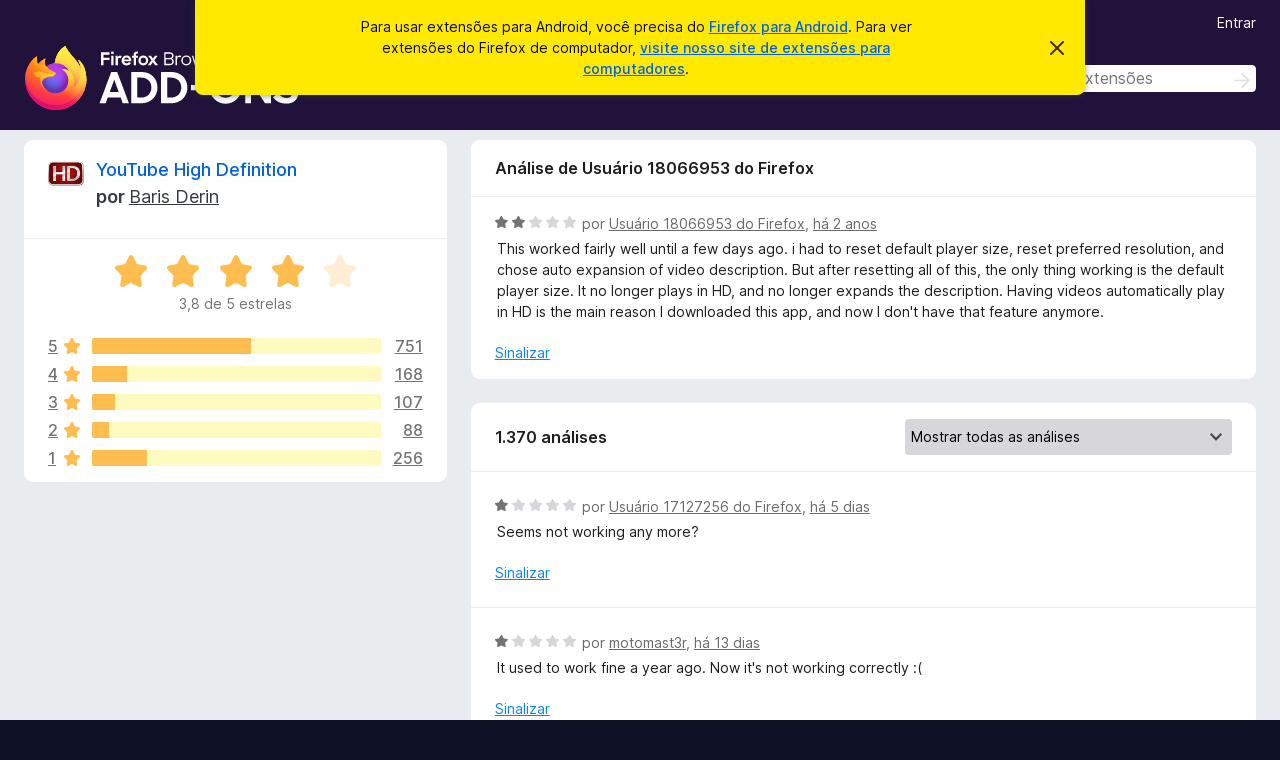

--- FILE ---
content_type: text/html; charset=utf-8
request_url: https://addons.mozilla.org/pt-BR/android/addon/youtube-high-definition/reviews/2000492/?utm_content=featured&utm_medium=referral&utm_source=addons.mozilla.org
body_size: 10232
content:
<!DOCTYPE html>
<html lang="pt-BR" dir="ltr"><head><title data-react-helmet="true">Análises de YouTube High Definition – Extensões para o Firefox Android (pt-BR)</title><meta charSet="utf-8"/><meta name="viewport" content="width=device-width, initial-scale=1"/><link href="/static-frontend/Inter-roman-subset-en_de_fr_ru_es_pt_pl_it.var.2ce5ad921c3602b1e5370b3c86033681.woff2" crossorigin="anonymous" rel="preload" as="font" type="font/woff2"/><link href="/static-frontend/amo-9f0e635f0281f526ccd5.css" integrity="sha512-fgxDOc60+jbmRimhC5CipZPqC62ezY3MGlqJ5KCWF8EfDBjUF2URNm9OFAVonYFhs0ktDiYBBZqhFf3zVjPX6A==" crossorigin="anonymous" rel="stylesheet" type="text/css"/><meta data-react-helmet="true" name="description" content="Análises e avaliações do YouTube High Definition. Descubra o que os outros usuários pensam sobre o YouTube High Definition e adicione esta extensão ao seu navegador Firefox."/><meta data-react-helmet="true" name="robots" content="noindex, follow"/><link rel="shortcut icon" href="/favicon.ico?v=3"/><link data-react-helmet="true" title="Extensões do Firefox para Android" rel="search" type="application/opensearchdescription+xml" href="/pt-BR/android/opensearch.xml"/></head><body><div id="react-view"><div class="Page-amo"><header class="Header"><div class="Notice Notice-warning GetFirefoxBanner Notice-dismissible"><div class="Notice-icon"></div><div class="Notice-column"><div class="Notice-content"><p class="Notice-text"><span class="GetFirefoxBanner-content">Para usar extensões para Android, você precisa do <a class="Button Button--none GetFirefoxBanner-button" href="https://play.google.com/store/apps/details?id=org.mozilla.firefox&amp;referrer=utm_campaign%3Damo-fx-cta%26utm_content%3Dbanner-download-button%26utm_medium%3Dreferral%26utm_source%3Daddons.mozilla.org">Firefox para Android</a>. Para ver extensões do Firefox de computador, <a href="/pt-BR/firefox/">visite nosso site de extensões para computadores</a>.</span></p></div></div><div class="Notice-dismisser"><button class="Button Button--none Notice-dismisser-button" type="submit"><span class="Icon Icon-inline-content IconXMark Notice-dismisser-icon"><span class="visually-hidden">Descartar este aviso</span><svg class="IconXMark-svg" version="1.1" xmlns="http://www.w3.org/2000/svg" xmlns:xlink="http://www.w3.org/1999/xlink"><g class="IconXMark-path" transform="translate(-1.000000, -1.000000)" fill="#0C0C0D"><path d="M1.293,2.707 C1.03304342,2.45592553 0.928787403,2.08412211 1.02030284,1.73449268 C1.11181828,1.38486324 1.38486324,1.11181828 1.73449268,1.02030284 C2.08412211,0.928787403 2.45592553,1.03304342 2.707,1.293 L8,6.586 L13.293,1.293 C13.5440745,1.03304342 13.9158779,0.928787403 14.2655073,1.02030284 C14.6151368,1.11181828 14.8881817,1.38486324 14.9796972,1.73449268 C15.0712126,2.08412211 14.9669566,2.45592553 14.707,2.707 L9.414,8 L14.707,13.293 C15.0859722,13.6853789 15.0805524,14.3090848 14.6948186,14.6948186 C14.3090848,15.0805524 13.6853789,15.0859722 13.293,14.707 L8,9.414 L2.707,14.707 C2.31462111,15.0859722 1.69091522,15.0805524 1.30518142,14.6948186 C0.919447626,14.3090848 0.91402779,13.6853789 1.293,13.293 L6.586,8 L1.293,2.707 Z"></path></g></svg></span></button></div></div><div class="Header-wrapper"><div class="Header-content"><a class="Header-title" href="/pt-BR/android/"><span class="visually-hidden">Extensões do Navegador Firefox</span></a></div><div class="Header-user-and-external-links"><a class="Button Button--none Header-authenticate-button Header-button Button--micro" href="#login">Entrar</a></div><form action="/pt-BR/android/search/" class="SearchForm Header-search-form" method="GET" data-no-csrf="true" role="search"><div class="AutoSearchInput"><label class="AutoSearchInput-label visually-hidden" for="AutoSearchInput-q">Pesquisar</label><div class="AutoSearchInput-search-box"><span class="Icon Icon-magnifying-glass AutoSearchInput-icon-magnifying-glass"></span><div role="combobox" aria-haspopup="listbox" aria-owns="react-autowhatever-1" aria-expanded="false"><input type="search" autoComplete="off" aria-autocomplete="list" aria-controls="react-autowhatever-1" class="AutoSearchInput-query" id="AutoSearchInput-q" maxLength="100" minLength="2" name="q" placeholder="Pesquisar extensões" value=""/><div id="react-autowhatever-1" role="listbox"></div></div><button class="AutoSearchInput-submit-button" type="submit"><span class="visually-hidden">Pesquisar</span><span class="Icon Icon-arrow"></span></button></div></div></form></div></header><div class="Page-content"><div class="Page Page-not-homepage Page-no-hero-promo"><div class="AppBanner"></div><div class="AddonReviewList AddonReviewList--extension"><section class="Card AddonSummaryCard Card--no-footer"><header class="Card-header"><div class="Card-header-text"><div class="AddonSummaryCard-header"><div class="AddonSummaryCard-header-icon"><a href="/pt-BR/android/addon/youtube-high-definition/?utm_content=featured&amp;utm_medium=referral&amp;utm_source=addons.mozilla.org"><img class="AddonSummaryCard-header-icon-image" src="https://addons.mozilla.org/user-media/addon_icons/328/328839-64.png?modified=mcrushed" alt="Ícone da extensão"/></a></div><div class="AddonSummaryCard-header-text"><h1 class="visually-hidden">Análises de YouTube High Definition</h1><h1 class="AddonTitle"><a href="/pt-BR/android/addon/youtube-high-definition/?utm_content=featured&amp;utm_medium=referral&amp;utm_source=addons.mozilla.org">YouTube High Definition</a><span class="AddonTitle-author"> <!-- -->por<!-- --> <a href="/pt-BR/android/user/4010195/">Baris Derin</a></span></h1></div></div></div></header><div class="Card-contents"><div class="AddonSummaryCard-overallRatingStars"><div class="Rating Rating--large Rating--yellowStars" title="Avaliado em 3,8 de 5"><div class="Rating-star Rating-rating-1 Rating-selected-star" title="Avaliado em 3,8 de 5"></div><div class="Rating-star Rating-rating-2 Rating-selected-star" title="Avaliado em 3,8 de 5"></div><div class="Rating-star Rating-rating-3 Rating-selected-star" title="Avaliado em 3,8 de 5"></div><div class="Rating-star Rating-rating-4 Rating-selected-star" title="Avaliado em 3,8 de 5"></div><div class="Rating-star Rating-rating-5" title="Avaliado em 3,8 de 5"></div><span class="visually-hidden">Avaliado em 3,8 de 5</span></div><div class="AddonSummaryCard-addonAverage">3,8 de 5 estrelas</div></div><div class="RatingsByStar"><div class="RatingsByStar-graph"><a class="RatingsByStar-row" rel="nofollow" title="Ler todas as 751 avaliações de cinco estrelas" href="/pt-BR/android/addon/youtube-high-definition/reviews/?score=5&amp;utm_content=featured&amp;utm_medium=referral&amp;utm_source=addons.mozilla.org"><div class="RatingsByStar-star">5<span class="Icon Icon-star-yellow"></span></div></a><a class="RatingsByStar-row" rel="nofollow" title="Ler todas as 751 avaliações de cinco estrelas" href="/pt-BR/android/addon/youtube-high-definition/reviews/?score=5&amp;utm_content=featured&amp;utm_medium=referral&amp;utm_source=addons.mozilla.org"><div class="RatingsByStar-barContainer"><div class="RatingsByStar-bar RatingsByStar-barFrame"><div class="RatingsByStar-bar RatingsByStar-barValue RatingsByStar-barValue--55pct RatingsByStar-partialBar"></div></div></div></a><a class="RatingsByStar-row" rel="nofollow" title="Ler todas as 751 avaliações de cinco estrelas" href="/pt-BR/android/addon/youtube-high-definition/reviews/?score=5&amp;utm_content=featured&amp;utm_medium=referral&amp;utm_source=addons.mozilla.org"><div class="RatingsByStar-count">751</div></a><a class="RatingsByStar-row" rel="nofollow" title="Ler todas as 168 avaliações de quatro estrelas" href="/pt-BR/android/addon/youtube-high-definition/reviews/?score=4&amp;utm_content=featured&amp;utm_medium=referral&amp;utm_source=addons.mozilla.org"><div class="RatingsByStar-star">4<span class="Icon Icon-star-yellow"></span></div></a><a class="RatingsByStar-row" rel="nofollow" title="Ler todas as 168 avaliações de quatro estrelas" href="/pt-BR/android/addon/youtube-high-definition/reviews/?score=4&amp;utm_content=featured&amp;utm_medium=referral&amp;utm_source=addons.mozilla.org"><div class="RatingsByStar-barContainer"><div class="RatingsByStar-bar RatingsByStar-barFrame"><div class="RatingsByStar-bar RatingsByStar-barValue RatingsByStar-barValue--12pct RatingsByStar-partialBar"></div></div></div></a><a class="RatingsByStar-row" rel="nofollow" title="Ler todas as 168 avaliações de quatro estrelas" href="/pt-BR/android/addon/youtube-high-definition/reviews/?score=4&amp;utm_content=featured&amp;utm_medium=referral&amp;utm_source=addons.mozilla.org"><div class="RatingsByStar-count">168</div></a><a class="RatingsByStar-row" rel="nofollow" title="Ler todas as 107 avaliações de três estrelas" href="/pt-BR/android/addon/youtube-high-definition/reviews/?score=3&amp;utm_content=featured&amp;utm_medium=referral&amp;utm_source=addons.mozilla.org"><div class="RatingsByStar-star">3<span class="Icon Icon-star-yellow"></span></div></a><a class="RatingsByStar-row" rel="nofollow" title="Ler todas as 107 avaliações de três estrelas" href="/pt-BR/android/addon/youtube-high-definition/reviews/?score=3&amp;utm_content=featured&amp;utm_medium=referral&amp;utm_source=addons.mozilla.org"><div class="RatingsByStar-barContainer"><div class="RatingsByStar-bar RatingsByStar-barFrame"><div class="RatingsByStar-bar RatingsByStar-barValue RatingsByStar-barValue--8pct RatingsByStar-partialBar"></div></div></div></a><a class="RatingsByStar-row" rel="nofollow" title="Ler todas as 107 avaliações de três estrelas" href="/pt-BR/android/addon/youtube-high-definition/reviews/?score=3&amp;utm_content=featured&amp;utm_medium=referral&amp;utm_source=addons.mozilla.org"><div class="RatingsByStar-count">107</div></a><a class="RatingsByStar-row" rel="nofollow" title="Ler todas as 88 avaliações de duas estrelas" href="/pt-BR/android/addon/youtube-high-definition/reviews/?score=2&amp;utm_content=featured&amp;utm_medium=referral&amp;utm_source=addons.mozilla.org"><div class="RatingsByStar-star">2<span class="Icon Icon-star-yellow"></span></div></a><a class="RatingsByStar-row" rel="nofollow" title="Ler todas as 88 avaliações de duas estrelas" href="/pt-BR/android/addon/youtube-high-definition/reviews/?score=2&amp;utm_content=featured&amp;utm_medium=referral&amp;utm_source=addons.mozilla.org"><div class="RatingsByStar-barContainer"><div class="RatingsByStar-bar RatingsByStar-barFrame"><div class="RatingsByStar-bar RatingsByStar-barValue RatingsByStar-barValue--6pct RatingsByStar-partialBar"></div></div></div></a><a class="RatingsByStar-row" rel="nofollow" title="Ler todas as 88 avaliações de duas estrelas" href="/pt-BR/android/addon/youtube-high-definition/reviews/?score=2&amp;utm_content=featured&amp;utm_medium=referral&amp;utm_source=addons.mozilla.org"><div class="RatingsByStar-count">88</div></a><a class="RatingsByStar-row" rel="nofollow" title="Ler todas as 256 avaliações de uma estrela" href="/pt-BR/android/addon/youtube-high-definition/reviews/?score=1&amp;utm_content=featured&amp;utm_medium=referral&amp;utm_source=addons.mozilla.org"><div class="RatingsByStar-star">1<span class="Icon Icon-star-yellow"></span></div></a><a class="RatingsByStar-row" rel="nofollow" title="Ler todas as 256 avaliações de uma estrela" href="/pt-BR/android/addon/youtube-high-definition/reviews/?score=1&amp;utm_content=featured&amp;utm_medium=referral&amp;utm_source=addons.mozilla.org"><div class="RatingsByStar-barContainer"><div class="RatingsByStar-bar RatingsByStar-barFrame"><div class="RatingsByStar-bar RatingsByStar-barValue RatingsByStar-barValue--19pct RatingsByStar-partialBar"></div></div></div></a><a class="RatingsByStar-row" rel="nofollow" title="Ler todas as 256 avaliações de uma estrela" href="/pt-BR/android/addon/youtube-high-definition/reviews/?score=1&amp;utm_content=featured&amp;utm_medium=referral&amp;utm_source=addons.mozilla.org"><div class="RatingsByStar-count">256</div></a></div></div></div></section><div class="AddonReviewList-reviews"><div class="FeaturedAddonReview"><section class="Card FeaturedAddonReview-card Card--no-footer"><header class="Card-header"><div class="Card-header-text">Análise de Usuário 18066953 do Firefox</div></header><div class="Card-contents"><div class="AddonReviewCard AddonReviewCard-viewOnly"><div class="AddonReviewCard-container"><div class="UserReview"><div class="UserReview-byLine"><div class="Rating Rating--small" title="Avaliado em 2 de 5"><div class="Rating-star Rating-rating-1 Rating-selected-star" title="Avaliado em 2 de 5"></div><div class="Rating-star Rating-rating-2 Rating-selected-star" title="Avaliado em 2 de 5"></div><div class="Rating-star Rating-rating-3" title="Avaliado em 2 de 5"></div><div class="Rating-star Rating-rating-4" title="Avaliado em 2 de 5"></div><div class="Rating-star Rating-rating-5" title="Avaliado em 2 de 5"></div><span class="visually-hidden">Avaliado em 2 de 5</span></div><span class="AddonReviewCard-authorByLine">por <a href="/pt-BR/android/user/18066953/">Usuário 18066953 do Firefox</a>, <a title="23 de set de 2023 às 16:11" href="/pt-BR/android/addon/youtube-high-definition/reviews/2000492/?utm_content=featured&amp;utm_medium=referral&amp;utm_source=addons.mozilla.org">há 2 anos</a></span></div><section class="Card ShowMoreCard UserReview-body ShowMoreCard--expanded Card--no-style Card--no-header Card--no-footer"><div class="Card-contents"><div class="ShowMoreCard-contents"><div>This worked fairly well until a few days ago. i had to reset default player size, reset preferred resolution, and chose auto expansion of video description. But after resetting all of this, the only thing working is the default player size. It no longer plays in HD, and no longer expands the description. Having videos automatically play in HD is the main reason I downloaded this app, and now I don't have that feature anymore.</div></div></div></section><div class="AddonReviewCard-allControls"><div><button aria-describedby="flag-review-TooltipMenu" class="TooltipMenu-opener AddonReviewCard-control FlagReviewMenu-menu" title="Sinalizar esta análise" type="button">Sinalizar</button></div></div></div></div></div></div></section></div><section class="Card CardList AddonReviewList-reviews-listing"><header class="Card-header"><div class="Card-header-text"><div class="AddonReviewList-cardListHeader"><div class="AddonReviewList-reviewCount">1.370 análises</div><div class="AddonReviewList-filterByScore"><select class="Select AddonReviewList-filterByScoreSelector"><option value="SHOW_ALL_REVIEWS" selected="">Mostrar todas as análises</option><option value="5">Mostrar somente análises de cinco estrelas</option><option value="4">Mostrar somente análises de quatro estrelas</option><option value="3">Mostrar somente análises de três estrelas</option><option value="2">Mostrar somente análises de duas estrelas</option><option value="1">Mostrar somente análises de uma estrela</option></select></div></div></div></header><div class="Card-contents"><ul><li><div class="AddonReviewCard AddonReviewCard-viewOnly"><div class="AddonReviewCard-container"><div class="UserReview"><div class="UserReview-byLine"><div class="Rating Rating--small" title="Avaliado em 1 de 5"><div class="Rating-star Rating-rating-1 Rating-selected-star" title="Avaliado em 1 de 5"></div><div class="Rating-star Rating-rating-2" title="Avaliado em 1 de 5"></div><div class="Rating-star Rating-rating-3" title="Avaliado em 1 de 5"></div><div class="Rating-star Rating-rating-4" title="Avaliado em 1 de 5"></div><div class="Rating-star Rating-rating-5" title="Avaliado em 1 de 5"></div><span class="visually-hidden">Avaliado em 1 de 5</span></div><span class="AddonReviewCard-authorByLine">por <a href="/pt-BR/android/user/17127256/">Usuário 17127256 do Firefox</a>, <a title="16 de nov de 2025 às 11:01" href="/pt-BR/android/addon/youtube-high-definition/reviews/2535988/?utm_content=featured&amp;utm_medium=referral&amp;utm_source=addons.mozilla.org">há 5 dias</a></span></div><section class="Card ShowMoreCard UserReview-body ShowMoreCard--expanded Card--no-style Card--no-header Card--no-footer"><div class="Card-contents"><div class="ShowMoreCard-contents"><div>Seems not working any more?</div></div></div></section><div class="AddonReviewCard-allControls"><div><button aria-describedby="flag-review-TooltipMenu" class="TooltipMenu-opener AddonReviewCard-control FlagReviewMenu-menu" title="Sinalizar esta análise" type="button">Sinalizar</button></div></div></div></div></div></li><li><div class="AddonReviewCard AddonReviewCard-viewOnly"><div class="AddonReviewCard-container"><div class="UserReview"><div class="UserReview-byLine"><div class="Rating Rating--small" title="Avaliado em 1 de 5"><div class="Rating-star Rating-rating-1 Rating-selected-star" title="Avaliado em 1 de 5"></div><div class="Rating-star Rating-rating-2" title="Avaliado em 1 de 5"></div><div class="Rating-star Rating-rating-3" title="Avaliado em 1 de 5"></div><div class="Rating-star Rating-rating-4" title="Avaliado em 1 de 5"></div><div class="Rating-star Rating-rating-5" title="Avaliado em 1 de 5"></div><span class="visually-hidden">Avaliado em 1 de 5</span></div><span class="AddonReviewCard-authorByLine">por <a href="/pt-BR/android/user/4867223/">motomast3r</a>, <a title="8 de nov de 2025 às 21:49" href="/pt-BR/android/addon/youtube-high-definition/reviews/2534030/?utm_content=featured&amp;utm_medium=referral&amp;utm_source=addons.mozilla.org">há 13 dias</a></span></div><section class="Card ShowMoreCard UserReview-body ShowMoreCard--expanded Card--no-style Card--no-header Card--no-footer"><div class="Card-contents"><div class="ShowMoreCard-contents"><div>It used to work fine a year ago. Now it's not working correctly :(</div></div></div></section><div class="AddonReviewCard-allControls"><div><button aria-describedby="flag-review-TooltipMenu" class="TooltipMenu-opener AddonReviewCard-control FlagReviewMenu-menu" title="Sinalizar esta análise" type="button">Sinalizar</button></div></div></div></div></div></li><li><div class="AddonReviewCard AddonReviewCard-ratingOnly AddonReviewCard-viewOnly"><div class="AddonReviewCard-container"><div class="UserReview"><div class="UserReview-byLine"><div class="Rating Rating--small" title="Avaliado em 3 de 5"><div class="Rating-star Rating-rating-1 Rating-selected-star" title="Avaliado em 3 de 5"></div><div class="Rating-star Rating-rating-2 Rating-selected-star" title="Avaliado em 3 de 5"></div><div class="Rating-star Rating-rating-3 Rating-selected-star" title="Avaliado em 3 de 5"></div><div class="Rating-star Rating-rating-4" title="Avaliado em 3 de 5"></div><div class="Rating-star Rating-rating-5" title="Avaliado em 3 de 5"></div><span class="visually-hidden">Avaliado em 3 de 5</span></div><span class="AddonReviewCard-authorByLine">por <a href="/pt-BR/android/user/19565664/">Usuário 19565664 do Firefox</a>, <a title="8 de nov de 2025 às 14:42" href="/pt-BR/android/addon/youtube-high-definition/reviews/2533949/?utm_content=featured&amp;utm_medium=referral&amp;utm_source=addons.mozilla.org">há 13 dias</a></span></div><section class="Card ShowMoreCard UserReview-body UserReview-emptyBody ShowMoreCard--expanded Card--no-style Card--no-header Card--no-footer"><div class="Card-contents"><div class="ShowMoreCard-contents"><div></div></div></div></section><div class="AddonReviewCard-allControls"></div></div></div></div></li><li><div class="AddonReviewCard AddonReviewCard-viewOnly"><div class="AddonReviewCard-container"><div class="UserReview"><div class="UserReview-byLine"><div class="Rating Rating--small" title="Avaliado em 2 de 5"><div class="Rating-star Rating-rating-1 Rating-selected-star" title="Avaliado em 2 de 5"></div><div class="Rating-star Rating-rating-2 Rating-selected-star" title="Avaliado em 2 de 5"></div><div class="Rating-star Rating-rating-3" title="Avaliado em 2 de 5"></div><div class="Rating-star Rating-rating-4" title="Avaliado em 2 de 5"></div><div class="Rating-star Rating-rating-5" title="Avaliado em 2 de 5"></div><span class="visually-hidden">Avaliado em 2 de 5</span></div><span class="AddonReviewCard-authorByLine">por <a href="/pt-BR/android/user/11601860/">Anutrix</a>, <a title="28 de out de 2025 às 12:04" href="/pt-BR/android/addon/youtube-high-definition/reviews/2530917/?utm_content=featured&amp;utm_medium=referral&amp;utm_source=addons.mozilla.org">há 24 dias</a></span></div><section class="Card ShowMoreCard UserReview-body ShowMoreCard--expanded Card--no-style Card--no-header Card--no-footer"><div class="Card-contents"><div class="ShowMoreCard-contents"><div>Now, it makes Youtube buffer repeatedly and get stuck sometimes too even with same video quality.<br>Just disabling extension causes the buffering to be unstuck even though video quality or any other setting is unchanged.<br><br>It used to work fine couple of years back.</div></div></div></section><div class="AddonReviewCard-allControls"><div><button aria-describedby="flag-review-TooltipMenu" class="TooltipMenu-opener AddonReviewCard-control FlagReviewMenu-menu" title="Sinalizar esta análise" type="button">Sinalizar</button></div></div></div></div></div></li><li><div class="AddonReviewCard AddonReviewCard-viewOnly"><div class="AddonReviewCard-container"><div class="UserReview"><div class="UserReview-byLine"><div class="Rating Rating--small" title="Avaliado em 2 de 5"><div class="Rating-star Rating-rating-1 Rating-selected-star" title="Avaliado em 2 de 5"></div><div class="Rating-star Rating-rating-2 Rating-selected-star" title="Avaliado em 2 de 5"></div><div class="Rating-star Rating-rating-3" title="Avaliado em 2 de 5"></div><div class="Rating-star Rating-rating-4" title="Avaliado em 2 de 5"></div><div class="Rating-star Rating-rating-5" title="Avaliado em 2 de 5"></div><span class="visually-hidden">Avaliado em 2 de 5</span></div><span class="AddonReviewCard-authorByLine">por <a href="/pt-BR/android/user/8675010/">MasterFranny</a>, <a title="24 de out de 2025 às 08:41" href="/pt-BR/android/addon/youtube-high-definition/reviews/2529795/?utm_content=featured&amp;utm_medium=referral&amp;utm_source=addons.mozilla.org">há um mês</a></span></div><section class="Card ShowMoreCard UserReview-body ShowMoreCard--expanded Card--no-style Card--no-header Card--no-footer"><div class="Card-contents"><div class="ShowMoreCard-contents"><div>unfortunately it does not work for the option i downloaded it for - it does not change the quality/resolution of the youtube video at all, but it does set the size of the video to the specified one.</div></div></div></section><div class="AddonReviewCard-allControls"><div><button aria-describedby="flag-review-TooltipMenu" class="TooltipMenu-opener AddonReviewCard-control FlagReviewMenu-menu" title="Sinalizar esta análise" type="button">Sinalizar</button></div></div></div></div></div></li><li><div class="AddonReviewCard AddonReviewCard-ratingOnly AddonReviewCard-viewOnly"><div class="AddonReviewCard-container"><div class="UserReview"><div class="UserReview-byLine"><div class="Rating Rating--small" title="Avaliado em 5 de 5"><div class="Rating-star Rating-rating-1 Rating-selected-star" title="Avaliado em 5 de 5"></div><div class="Rating-star Rating-rating-2 Rating-selected-star" title="Avaliado em 5 de 5"></div><div class="Rating-star Rating-rating-3 Rating-selected-star" title="Avaliado em 5 de 5"></div><div class="Rating-star Rating-rating-4 Rating-selected-star" title="Avaliado em 5 de 5"></div><div class="Rating-star Rating-rating-5 Rating-selected-star" title="Avaliado em 5 de 5"></div><span class="visually-hidden">Avaliado em 5 de 5</span></div><span class="AddonReviewCard-authorByLine">por <a href="/pt-BR/android/user/19508314/">Usuário 19508314 do Firefox</a>, <a title="6 de out de 2025 às 15:46" href="/pt-BR/android/addon/youtube-high-definition/reviews/2522210/?utm_content=featured&amp;utm_medium=referral&amp;utm_source=addons.mozilla.org">há um mês</a></span></div><section class="Card ShowMoreCard UserReview-body UserReview-emptyBody ShowMoreCard--expanded Card--no-style Card--no-header Card--no-footer"><div class="Card-contents"><div class="ShowMoreCard-contents"><div></div></div></div></section><div class="AddonReviewCard-allControls"></div></div></div></div></li><li><div class="AddonReviewCard AddonReviewCard-viewOnly"><div class="AddonReviewCard-container"><div class="UserReview"><div class="UserReview-byLine"><div class="Rating Rating--small" title="Avaliado em 1 de 5"><div class="Rating-star Rating-rating-1 Rating-selected-star" title="Avaliado em 1 de 5"></div><div class="Rating-star Rating-rating-2" title="Avaliado em 1 de 5"></div><div class="Rating-star Rating-rating-3" title="Avaliado em 1 de 5"></div><div class="Rating-star Rating-rating-4" title="Avaliado em 1 de 5"></div><div class="Rating-star Rating-rating-5" title="Avaliado em 1 de 5"></div><span class="visually-hidden">Avaliado em 1 de 5</span></div><span class="AddonReviewCard-authorByLine">por <a href="/pt-BR/android/user/19506578/">Usuário 19506578 do Firefox</a>, <a title="5 de out de 2025 às 14:36" href="/pt-BR/android/addon/youtube-high-definition/reviews/2522009/?utm_content=featured&amp;utm_medium=referral&amp;utm_source=addons.mozilla.org">há 2 meses</a></span></div><section class="Card ShowMoreCard UserReview-body ShowMoreCard--expanded Card--no-style Card--no-header Card--no-footer"><div class="Card-contents"><div class="ShowMoreCard-contents"><div>无法控制视频画质</div></div></div></section><div class="AddonReviewCard-allControls"><div><button aria-describedby="flag-review-TooltipMenu" class="TooltipMenu-opener AddonReviewCard-control FlagReviewMenu-menu" title="Sinalizar esta análise" type="button">Sinalizar</button></div></div></div></div></div></li><li><div class="AddonReviewCard AddonReviewCard-ratingOnly AddonReviewCard-viewOnly"><div class="AddonReviewCard-container"><div class="UserReview"><div class="UserReview-byLine"><div class="Rating Rating--small" title="Avaliado em 5 de 5"><div class="Rating-star Rating-rating-1 Rating-selected-star" title="Avaliado em 5 de 5"></div><div class="Rating-star Rating-rating-2 Rating-selected-star" title="Avaliado em 5 de 5"></div><div class="Rating-star Rating-rating-3 Rating-selected-star" title="Avaliado em 5 de 5"></div><div class="Rating-star Rating-rating-4 Rating-selected-star" title="Avaliado em 5 de 5"></div><div class="Rating-star Rating-rating-5 Rating-selected-star" title="Avaliado em 5 de 5"></div><span class="visually-hidden">Avaliado em 5 de 5</span></div><span class="AddonReviewCard-authorByLine">por <a href="/pt-BR/android/user/18667159/">Alla.SantoshPavanKumar</a>, <a title="6 de set de 2025 às 15:51" href="/pt-BR/android/addon/youtube-high-definition/reviews/2495587/?utm_content=featured&amp;utm_medium=referral&amp;utm_source=addons.mozilla.org">há 2 meses</a></span></div><section class="Card ShowMoreCard UserReview-body UserReview-emptyBody ShowMoreCard--expanded Card--no-style Card--no-header Card--no-footer"><div class="Card-contents"><div class="ShowMoreCard-contents"><div></div></div></div></section><div class="AddonReviewCard-allControls"></div></div></div></div></li><li><div class="AddonReviewCard AddonReviewCard-viewOnly"><div class="AddonReviewCard-container"><div class="UserReview"><div class="UserReview-byLine"><div class="Rating Rating--small" title="Avaliado em 2 de 5"><div class="Rating-star Rating-rating-1 Rating-selected-star" title="Avaliado em 2 de 5"></div><div class="Rating-star Rating-rating-2 Rating-selected-star" title="Avaliado em 2 de 5"></div><div class="Rating-star Rating-rating-3" title="Avaliado em 2 de 5"></div><div class="Rating-star Rating-rating-4" title="Avaliado em 2 de 5"></div><div class="Rating-star Rating-rating-5" title="Avaliado em 2 de 5"></div><span class="visually-hidden">Avaliado em 2 de 5</span></div><span class="AddonReviewCard-authorByLine">por <a href="/pt-BR/android/user/15348855/">Ivia Relle</a>, <a title="31 de ago de 2025 às 14:56" href="/pt-BR/android/addon/youtube-high-definition/reviews/2489134/?utm_content=featured&amp;utm_medium=referral&amp;utm_source=addons.mozilla.org">há 3 meses</a></span></div><section class="Card ShowMoreCard UserReview-body ShowMoreCard--expanded Card--no-style Card--no-header Card--no-footer"><div class="Card-contents"><div class="ShowMoreCard-contents"><div>Works at what it does, but I can't get the settings to open again to change them, and if you set a playback speed it resets to that on every new video even if you change the speed and wanted that same new speed on, say, a whole playlist. So, doesn't suit my needs.</div></div></div></section><div class="AddonReviewCard-allControls"><div><button aria-describedby="flag-review-TooltipMenu" class="TooltipMenu-opener AddonReviewCard-control FlagReviewMenu-menu" title="Sinalizar esta análise" type="button">Sinalizar</button></div></div></div></div></div></li><li><div class="AddonReviewCard AddonReviewCard-ratingOnly AddonReviewCard-viewOnly"><div class="AddonReviewCard-container"><div class="UserReview"><div class="UserReview-byLine"><div class="Rating Rating--small" title="Avaliado em 3 de 5"><div class="Rating-star Rating-rating-1 Rating-selected-star" title="Avaliado em 3 de 5"></div><div class="Rating-star Rating-rating-2 Rating-selected-star" title="Avaliado em 3 de 5"></div><div class="Rating-star Rating-rating-3 Rating-selected-star" title="Avaliado em 3 de 5"></div><div class="Rating-star Rating-rating-4" title="Avaliado em 3 de 5"></div><div class="Rating-star Rating-rating-5" title="Avaliado em 3 de 5"></div><span class="visually-hidden">Avaliado em 3 de 5</span></div><span class="AddonReviewCard-authorByLine">por <a href="/pt-BR/android/user/17823416/">PageExplorer</a>, <a title="22 de ago de 2025 às 00:45" href="/pt-BR/android/addon/youtube-high-definition/reviews/2432668/?utm_content=featured&amp;utm_medium=referral&amp;utm_source=addons.mozilla.org">há 3 meses</a></span></div><section class="Card ShowMoreCard UserReview-body UserReview-emptyBody ShowMoreCard--expanded Card--no-style Card--no-header Card--no-footer"><div class="Card-contents"><div class="ShowMoreCard-contents"><div></div></div></div></section><div class="AddonReviewCard-allControls"></div></div></div></div></li><li><div class="AddonReviewCard AddonReviewCard-ratingOnly AddonReviewCard-viewOnly"><div class="AddonReviewCard-container"><div class="UserReview"><div class="UserReview-byLine"><div class="Rating Rating--small" title="Avaliado em 1 de 5"><div class="Rating-star Rating-rating-1 Rating-selected-star" title="Avaliado em 1 de 5"></div><div class="Rating-star Rating-rating-2" title="Avaliado em 1 de 5"></div><div class="Rating-star Rating-rating-3" title="Avaliado em 1 de 5"></div><div class="Rating-star Rating-rating-4" title="Avaliado em 1 de 5"></div><div class="Rating-star Rating-rating-5" title="Avaliado em 1 de 5"></div><span class="visually-hidden">Avaliado em 1 de 5</span></div><span class="AddonReviewCard-authorByLine">por <a href="/pt-BR/android/user/19207227/">Usuário 19207227 do Firefox</a>, <a title="13 de ago de 2025 às 17:23" href="/pt-BR/android/addon/youtube-high-definition/reviews/2378456/?utm_content=featured&amp;utm_medium=referral&amp;utm_source=addons.mozilla.org">há 3 meses</a></span></div><section class="Card ShowMoreCard UserReview-body UserReview-emptyBody ShowMoreCard--expanded Card--no-style Card--no-header Card--no-footer"><div class="Card-contents"><div class="ShowMoreCard-contents"><div></div></div></div></section><div class="AddonReviewCard-allControls"></div></div></div></div></li><li><div class="AddonReviewCard AddonReviewCard-viewOnly"><div class="AddonReviewCard-container"><div class="UserReview"><div class="UserReview-byLine"><div class="Rating Rating--small" title="Avaliado em 5 de 5"><div class="Rating-star Rating-rating-1 Rating-selected-star" title="Avaliado em 5 de 5"></div><div class="Rating-star Rating-rating-2 Rating-selected-star" title="Avaliado em 5 de 5"></div><div class="Rating-star Rating-rating-3 Rating-selected-star" title="Avaliado em 5 de 5"></div><div class="Rating-star Rating-rating-4 Rating-selected-star" title="Avaliado em 5 de 5"></div><div class="Rating-star Rating-rating-5 Rating-selected-star" title="Avaliado em 5 de 5"></div><span class="visually-hidden">Avaliado em 5 de 5</span></div><span class="AddonReviewCard-authorByLine">por <a href="/pt-BR/android/user/19050729/">CHRIS</a>, <a title="1 de ago de 2025 às 08:54" href="/pt-BR/android/addon/youtube-high-definition/reviews/2345125/?utm_content=featured&amp;utm_medium=referral&amp;utm_source=addons.mozilla.org">há 4 meses</a></span></div><section class="Card ShowMoreCard UserReview-body ShowMoreCard--expanded Card--no-style Card--no-header Card--no-footer"><div class="Card-contents"><div class="ShowMoreCard-contents"><div>COOL</div></div></div></section><div class="AddonReviewCard-allControls"><div><button aria-describedby="flag-review-TooltipMenu" class="TooltipMenu-opener AddonReviewCard-control FlagReviewMenu-menu" title="Sinalizar esta análise" type="button">Sinalizar</button></div></div></div></div></div></li><li><div class="AddonReviewCard AddonReviewCard-viewOnly"><div class="AddonReviewCard-container"><div class="UserReview"><div class="UserReview-byLine"><div class="Rating Rating--small" title="Avaliado em 1 de 5"><div class="Rating-star Rating-rating-1 Rating-selected-star" title="Avaliado em 1 de 5"></div><div class="Rating-star Rating-rating-2" title="Avaliado em 1 de 5"></div><div class="Rating-star Rating-rating-3" title="Avaliado em 1 de 5"></div><div class="Rating-star Rating-rating-4" title="Avaliado em 1 de 5"></div><div class="Rating-star Rating-rating-5" title="Avaliado em 1 de 5"></div><span class="visually-hidden">Avaliado em 1 de 5</span></div><span class="AddonReviewCard-authorByLine">por <a href="/pt-BR/android/user/7101300/">Kent</a>, <a title="24 de jul de 2025 às 11:18" href="/pt-BR/android/addon/youtube-high-definition/reviews/2325422/?utm_content=featured&amp;utm_medium=referral&amp;utm_source=addons.mozilla.org">há 4 meses</a></span></div><section class="Card ShowMoreCard UserReview-body ShowMoreCard--expanded Card--no-style Card--no-header Card--no-footer"><div class="Card-contents"><div class="ShowMoreCard-contents"><div>No reason to request your data for all websites. This reeks of keylogger/malware or other security nightmare and should be removed from the mozilla store.</div></div></div></section><div class="AddonReviewCard-allControls"><div><button aria-describedby="flag-review-TooltipMenu" class="TooltipMenu-opener AddonReviewCard-control FlagReviewMenu-menu" title="Sinalizar esta análise" type="button">Sinalizar</button></div></div></div></div></div></li><li><div class="AddonReviewCard AddonReviewCard-ratingOnly AddonReviewCard-viewOnly"><div class="AddonReviewCard-container"><div class="UserReview"><div class="UserReview-byLine"><div class="Rating Rating--small" title="Avaliado em 5 de 5"><div class="Rating-star Rating-rating-1 Rating-selected-star" title="Avaliado em 5 de 5"></div><div class="Rating-star Rating-rating-2 Rating-selected-star" title="Avaliado em 5 de 5"></div><div class="Rating-star Rating-rating-3 Rating-selected-star" title="Avaliado em 5 de 5"></div><div class="Rating-star Rating-rating-4 Rating-selected-star" title="Avaliado em 5 de 5"></div><div class="Rating-star Rating-rating-5 Rating-selected-star" title="Avaliado em 5 de 5"></div><span class="visually-hidden">Avaliado em 5 de 5</span></div><span class="AddonReviewCard-authorByLine">por <a href="/pt-BR/android/user/18699189/">Usuário 18699189 do Firefox</a>, <a title="18 de jul de 2025 às 02:29" href="/pt-BR/android/addon/youtube-high-definition/reviews/2298468/?utm_content=featured&amp;utm_medium=referral&amp;utm_source=addons.mozilla.org">há 4 meses</a></span></div><section class="Card ShowMoreCard UserReview-body UserReview-emptyBody ShowMoreCard--expanded Card--no-style Card--no-header Card--no-footer"><div class="Card-contents"><div class="ShowMoreCard-contents"><div></div></div></div></section><div class="AddonReviewCard-allControls"></div></div></div></div></li><li><div class="AddonReviewCard AddonReviewCard-viewOnly"><div class="AddonReviewCard-container"><div class="UserReview"><div class="UserReview-byLine"><div class="Rating Rating--small" title="Avaliado em 5 de 5"><div class="Rating-star Rating-rating-1 Rating-selected-star" title="Avaliado em 5 de 5"></div><div class="Rating-star Rating-rating-2 Rating-selected-star" title="Avaliado em 5 de 5"></div><div class="Rating-star Rating-rating-3 Rating-selected-star" title="Avaliado em 5 de 5"></div><div class="Rating-star Rating-rating-4 Rating-selected-star" title="Avaliado em 5 de 5"></div><div class="Rating-star Rating-rating-5 Rating-selected-star" title="Avaliado em 5 de 5"></div><span class="visually-hidden">Avaliado em 5 de 5</span></div><span class="AddonReviewCard-authorByLine">por <a href="/pt-BR/android/user/11077934/">whale</a>, <a title="17 de jul de 2025 às 23:58" href="/pt-BR/android/addon/youtube-high-definition/reviews/2297783/?utm_content=featured&amp;utm_medium=referral&amp;utm_source=addons.mozilla.org">há 4 meses</a></span></div><section class="Card ShowMoreCard UserReview-body ShowMoreCard--expanded Card--no-style Card--no-header Card--no-footer"><div class="Card-contents"><div class="ShowMoreCard-contents"><div>it's great!!</div></div></div></section><div class="AddonReviewCard-allControls"><div><button aria-describedby="flag-review-TooltipMenu" class="TooltipMenu-opener AddonReviewCard-control FlagReviewMenu-menu" title="Sinalizar esta análise" type="button">Sinalizar</button></div></div></div></div></div></li><li><div class="AddonReviewCard AddonReviewCard-ratingOnly AddonReviewCard-viewOnly"><div class="AddonReviewCard-container"><div class="UserReview"><div class="UserReview-byLine"><div class="Rating Rating--small" title="Avaliado em 1 de 5"><div class="Rating-star Rating-rating-1 Rating-selected-star" title="Avaliado em 1 de 5"></div><div class="Rating-star Rating-rating-2" title="Avaliado em 1 de 5"></div><div class="Rating-star Rating-rating-3" title="Avaliado em 1 de 5"></div><div class="Rating-star Rating-rating-4" title="Avaliado em 1 de 5"></div><div class="Rating-star Rating-rating-5" title="Avaliado em 1 de 5"></div><span class="visually-hidden">Avaliado em 1 de 5</span></div><span class="AddonReviewCard-authorByLine">por <a href="/pt-BR/android/user/19101486/">Cris.</a>, <a title="3 de jul de 2025 às 03:27" href="/pt-BR/android/addon/youtube-high-definition/reviews/2279413/?utm_content=featured&amp;utm_medium=referral&amp;utm_source=addons.mozilla.org">há 5 meses</a></span></div><section class="Card ShowMoreCard UserReview-body UserReview-emptyBody ShowMoreCard--expanded Card--no-style Card--no-header Card--no-footer"><div class="Card-contents"><div class="ShowMoreCard-contents"><div></div></div></div></section><div class="AddonReviewCard-allControls"></div></div></div></div></li><li><div class="AddonReviewCard AddonReviewCard-ratingOnly AddonReviewCard-viewOnly"><div class="AddonReviewCard-container"><div class="UserReview"><div class="UserReview-byLine"><div class="Rating Rating--small" title="Avaliado em 2 de 5"><div class="Rating-star Rating-rating-1 Rating-selected-star" title="Avaliado em 2 de 5"></div><div class="Rating-star Rating-rating-2 Rating-selected-star" title="Avaliado em 2 de 5"></div><div class="Rating-star Rating-rating-3" title="Avaliado em 2 de 5"></div><div class="Rating-star Rating-rating-4" title="Avaliado em 2 de 5"></div><div class="Rating-star Rating-rating-5" title="Avaliado em 2 de 5"></div><span class="visually-hidden">Avaliado em 2 de 5</span></div><span class="AddonReviewCard-authorByLine">por <a href="/pt-BR/android/user/19090063/">cq</a>, <a title="2 de jul de 2025 às 10:35" href="/pt-BR/android/addon/youtube-high-definition/reviews/2279042/?utm_content=featured&amp;utm_medium=referral&amp;utm_source=addons.mozilla.org">há 5 meses</a></span></div><section class="Card ShowMoreCard UserReview-body UserReview-emptyBody ShowMoreCard--expanded Card--no-style Card--no-header Card--no-footer"><div class="Card-contents"><div class="ShowMoreCard-contents"><div></div></div></div></section><div class="AddonReviewCard-allControls"></div></div></div></div></li><li><div class="AddonReviewCard AddonReviewCard-viewOnly"><div class="AddonReviewCard-container"><div class="UserReview"><div class="UserReview-byLine"><div class="Rating Rating--small" title="Avaliado em 2 de 5"><div class="Rating-star Rating-rating-1 Rating-selected-star" title="Avaliado em 2 de 5"></div><div class="Rating-star Rating-rating-2 Rating-selected-star" title="Avaliado em 2 de 5"></div><div class="Rating-star Rating-rating-3" title="Avaliado em 2 de 5"></div><div class="Rating-star Rating-rating-4" title="Avaliado em 2 de 5"></div><div class="Rating-star Rating-rating-5" title="Avaliado em 2 de 5"></div><span class="visually-hidden">Avaliado em 2 de 5</span></div><span class="AddonReviewCard-authorByLine">por <a href="/pt-BR/android/user/15543584/">Nick</a>, <a title="26 de jun de 2025 às 09:52" href="/pt-BR/android/addon/youtube-high-definition/reviews/2267881/?utm_content=featured&amp;utm_medium=referral&amp;utm_source=addons.mozilla.org">há 5 meses</a></span></div><section class="Card ShowMoreCard UserReview-body ShowMoreCard--expanded Card--no-style Card--no-header Card--no-footer"><div class="Card-contents"><div class="ShowMoreCard-contents"><div>Minimal and useful, but currently broken. Also needs the ability to select default fps and secondary resolution if primary selected resolution is not available for video. I selected 1440p, but my videos keep starting at 480p when 1440p is not available, and most videos don't 1440p.</div></div></div></section><div class="AddonReviewCard-allControls"><div><button aria-describedby="flag-review-TooltipMenu" class="TooltipMenu-opener AddonReviewCard-control FlagReviewMenu-menu" title="Sinalizar esta análise" type="button">Sinalizar</button></div></div></div></div></div></li><li><div class="AddonReviewCard AddonReviewCard-ratingOnly AddonReviewCard-viewOnly"><div class="AddonReviewCard-container"><div class="UserReview"><div class="UserReview-byLine"><div class="Rating Rating--small" title="Avaliado em 5 de 5"><div class="Rating-star Rating-rating-1 Rating-selected-star" title="Avaliado em 5 de 5"></div><div class="Rating-star Rating-rating-2 Rating-selected-star" title="Avaliado em 5 de 5"></div><div class="Rating-star Rating-rating-3 Rating-selected-star" title="Avaliado em 5 de 5"></div><div class="Rating-star Rating-rating-4 Rating-selected-star" title="Avaliado em 5 de 5"></div><div class="Rating-star Rating-rating-5 Rating-selected-star" title="Avaliado em 5 de 5"></div><span class="visually-hidden">Avaliado em 5 de 5</span></div><span class="AddonReviewCard-authorByLine">por <a href="/pt-BR/android/user/19076820/">Usuário 19076820 do Firefox</a>, <a title="22 de jun de 2025 às 08:09" href="/pt-BR/android/addon/youtube-high-definition/reviews/2264370/?utm_content=featured&amp;utm_medium=referral&amp;utm_source=addons.mozilla.org">há 5 meses</a></span></div><section class="Card ShowMoreCard UserReview-body UserReview-emptyBody ShowMoreCard--expanded Card--no-style Card--no-header Card--no-footer"><div class="Card-contents"><div class="ShowMoreCard-contents"><div></div></div></div></section><div class="AddonReviewCard-allControls"></div></div></div></div></li><li><div class="AddonReviewCard AddonReviewCard-ratingOnly AddonReviewCard-viewOnly"><div class="AddonReviewCard-container"><div class="UserReview"><div class="UserReview-byLine"><div class="Rating Rating--small" title="Avaliado em 5 de 5"><div class="Rating-star Rating-rating-1 Rating-selected-star" title="Avaliado em 5 de 5"></div><div class="Rating-star Rating-rating-2 Rating-selected-star" title="Avaliado em 5 de 5"></div><div class="Rating-star Rating-rating-3 Rating-selected-star" title="Avaliado em 5 de 5"></div><div class="Rating-star Rating-rating-4 Rating-selected-star" title="Avaliado em 5 de 5"></div><div class="Rating-star Rating-rating-5 Rating-selected-star" title="Avaliado em 5 de 5"></div><span class="visually-hidden">Avaliado em 5 de 5</span></div><span class="AddonReviewCard-authorByLine">por <a href="/pt-BR/android/user/18788416/">Usuário 18788416 do Firefox</a>, <a title="16 de jun de 2025 às 06:38" href="/pt-BR/android/addon/youtube-high-definition/reviews/2248490/?utm_content=featured&amp;utm_medium=referral&amp;utm_source=addons.mozilla.org">há 5 meses</a></span></div><section class="Card ShowMoreCard UserReview-body UserReview-emptyBody ShowMoreCard--expanded Card--no-style Card--no-header Card--no-footer"><div class="Card-contents"><div class="ShowMoreCard-contents"><div></div></div></div></section><div class="AddonReviewCard-allControls"></div></div></div></div></li><li><div class="AddonReviewCard AddonReviewCard-ratingOnly AddonReviewCard-viewOnly"><div class="AddonReviewCard-container"><div class="UserReview"><div class="UserReview-byLine"><div class="Rating Rating--small" title="Avaliado em 4 de 5"><div class="Rating-star Rating-rating-1 Rating-selected-star" title="Avaliado em 4 de 5"></div><div class="Rating-star Rating-rating-2 Rating-selected-star" title="Avaliado em 4 de 5"></div><div class="Rating-star Rating-rating-3 Rating-selected-star" title="Avaliado em 4 de 5"></div><div class="Rating-star Rating-rating-4 Rating-selected-star" title="Avaliado em 4 de 5"></div><div class="Rating-star Rating-rating-5" title="Avaliado em 4 de 5"></div><span class="visually-hidden">Avaliado em 4 de 5</span></div><span class="AddonReviewCard-authorByLine">por <a href="/pt-BR/android/user/19048867/">Usuário 19048867 do Firefox</a>, <a title="12 de jun de 2025 às 08:36" href="/pt-BR/android/addon/youtube-high-definition/reviews/2245172/?utm_content=featured&amp;utm_medium=referral&amp;utm_source=addons.mozilla.org">há 5 meses</a></span></div><section class="Card ShowMoreCard UserReview-body UserReview-emptyBody ShowMoreCard--expanded Card--no-style Card--no-header Card--no-footer"><div class="Card-contents"><div class="ShowMoreCard-contents"><div></div></div></div></section><div class="AddonReviewCard-allControls"></div></div></div></div></li><li><div class="AddonReviewCard AddonReviewCard-ratingOnly AddonReviewCard-viewOnly"><div class="AddonReviewCard-container"><div class="UserReview"><div class="UserReview-byLine"><div class="Rating Rating--small" title="Avaliado em 1 de 5"><div class="Rating-star Rating-rating-1 Rating-selected-star" title="Avaliado em 1 de 5"></div><div class="Rating-star Rating-rating-2" title="Avaliado em 1 de 5"></div><div class="Rating-star Rating-rating-3" title="Avaliado em 1 de 5"></div><div class="Rating-star Rating-rating-4" title="Avaliado em 1 de 5"></div><div class="Rating-star Rating-rating-5" title="Avaliado em 1 de 5"></div><span class="visually-hidden">Avaliado em 1 de 5</span></div><span class="AddonReviewCard-authorByLine">por <a href="/pt-BR/android/user/18832245/">星絢未央</a>, <a title="11 de jun de 2025 às 18:08" href="/pt-BR/android/addon/youtube-high-definition/reviews/2244206/?utm_content=featured&amp;utm_medium=referral&amp;utm_source=addons.mozilla.org">há 5 meses</a></span></div><section class="Card ShowMoreCard UserReview-body UserReview-emptyBody ShowMoreCard--expanded Card--no-style Card--no-header Card--no-footer"><div class="Card-contents"><div class="ShowMoreCard-contents"><div></div></div></div></section><div class="AddonReviewCard-allControls"></div></div></div></div></li><li><div class="AddonReviewCard AddonReviewCard-ratingOnly AddonReviewCard-viewOnly"><div class="AddonReviewCard-container"><div class="UserReview"><div class="UserReview-byLine"><div class="Rating Rating--small" title="Avaliado em 5 de 5"><div class="Rating-star Rating-rating-1 Rating-selected-star" title="Avaliado em 5 de 5"></div><div class="Rating-star Rating-rating-2 Rating-selected-star" title="Avaliado em 5 de 5"></div><div class="Rating-star Rating-rating-3 Rating-selected-star" title="Avaliado em 5 de 5"></div><div class="Rating-star Rating-rating-4 Rating-selected-star" title="Avaliado em 5 de 5"></div><div class="Rating-star Rating-rating-5 Rating-selected-star" title="Avaliado em 5 de 5"></div><span class="visually-hidden">Avaliado em 5 de 5</span></div><span class="AddonReviewCard-authorByLine">por <a href="/pt-BR/android/user/15678134/">Collins Maronga</a>, <a title="8 de jun de 2025 às 05:11" href="/pt-BR/android/addon/youtube-high-definition/reviews/2241051/?utm_content=featured&amp;utm_medium=referral&amp;utm_source=addons.mozilla.org">há 5 meses</a></span></div><section class="Card ShowMoreCard UserReview-body UserReview-emptyBody ShowMoreCard--expanded Card--no-style Card--no-header Card--no-footer"><div class="Card-contents"><div class="ShowMoreCard-contents"><div></div></div></div></section><div class="AddonReviewCard-allControls"></div></div></div></div></li><li><div class="AddonReviewCard AddonReviewCard-ratingOnly AddonReviewCard-viewOnly"><div class="AddonReviewCard-container"><div class="UserReview"><div class="UserReview-byLine"><div class="Rating Rating--small" title="Avaliado em 5 de 5"><div class="Rating-star Rating-rating-1 Rating-selected-star" title="Avaliado em 5 de 5"></div><div class="Rating-star Rating-rating-2 Rating-selected-star" title="Avaliado em 5 de 5"></div><div class="Rating-star Rating-rating-3 Rating-selected-star" title="Avaliado em 5 de 5"></div><div class="Rating-star Rating-rating-4 Rating-selected-star" title="Avaliado em 5 de 5"></div><div class="Rating-star Rating-rating-5 Rating-selected-star" title="Avaliado em 5 de 5"></div><span class="visually-hidden">Avaliado em 5 de 5</span></div><span class="AddonReviewCard-authorByLine">por <a href="/pt-BR/android/user/16424116/">Anubis The Jackle</a>, <a title="4 de jun de 2025 às 06:12" href="/pt-BR/android/addon/youtube-high-definition/reviews/2238725/?utm_content=featured&amp;utm_medium=referral&amp;utm_source=addons.mozilla.org">há 6 meses</a></span></div><section class="Card ShowMoreCard UserReview-body UserReview-emptyBody ShowMoreCard--expanded Card--no-style Card--no-header Card--no-footer"><div class="Card-contents"><div class="ShowMoreCard-contents"><div></div></div></div></section><div class="AddonReviewCard-allControls"></div></div></div></div></li><li><div class="AddonReviewCard AddonReviewCard-ratingOnly AddonReviewCard-viewOnly"><div class="AddonReviewCard-container"><div class="UserReview"><div class="UserReview-byLine"><div class="Rating Rating--small" title="Avaliado em 5 de 5"><div class="Rating-star Rating-rating-1 Rating-selected-star" title="Avaliado em 5 de 5"></div><div class="Rating-star Rating-rating-2 Rating-selected-star" title="Avaliado em 5 de 5"></div><div class="Rating-star Rating-rating-3 Rating-selected-star" title="Avaliado em 5 de 5"></div><div class="Rating-star Rating-rating-4 Rating-selected-star" title="Avaliado em 5 de 5"></div><div class="Rating-star Rating-rating-5 Rating-selected-star" title="Avaliado em 5 de 5"></div><span class="visually-hidden">Avaliado em 5 de 5</span></div><span class="AddonReviewCard-authorByLine">por <a href="/pt-BR/android/user/19022908/">Usuário 19022908 do Firefox</a>, <a title="31 de mai de 2025 às 12:08" href="/pt-BR/android/addon/youtube-high-definition/reviews/2235423/?utm_content=featured&amp;utm_medium=referral&amp;utm_source=addons.mozilla.org">há 6 meses</a></span></div><section class="Card ShowMoreCard UserReview-body UserReview-emptyBody ShowMoreCard--expanded Card--no-style Card--no-header Card--no-footer"><div class="Card-contents"><div class="ShowMoreCard-contents"><div></div></div></div></section><div class="AddonReviewCard-allControls"></div></div></div></div></li></ul></div><footer class="Card-footer undefined"><div class="Paginate"><div class="Paginate-links"><button class="Button Button--cancel Paginate-item Paginate-item--previous Button--disabled" type="submit" disabled="">Anterior</button><button class="Button Button--cancel Paginate-item Paginate-item--current-page Button--disabled" type="submit" disabled="">1</button><a rel="next" class="Button Button--cancel Paginate-item" href="/pt-BR/android/addon/youtube-high-definition/reviews/?utm_content=featured&amp;utm_medium=referral&amp;utm_source=addons.mozilla.org&amp;page=2">2</a><a class="Button Button--cancel Paginate-item" href="/pt-BR/android/addon/youtube-high-definition/reviews/?utm_content=featured&amp;utm_medium=referral&amp;utm_source=addons.mozilla.org&amp;page=3">3</a><a class="Button Button--cancel Paginate-item" href="/pt-BR/android/addon/youtube-high-definition/reviews/?utm_content=featured&amp;utm_medium=referral&amp;utm_source=addons.mozilla.org&amp;page=4">4</a><a class="Button Button--cancel Paginate-item" href="/pt-BR/android/addon/youtube-high-definition/reviews/?utm_content=featured&amp;utm_medium=referral&amp;utm_source=addons.mozilla.org&amp;page=5">5</a><a class="Button Button--cancel Paginate-item" href="/pt-BR/android/addon/youtube-high-definition/reviews/?utm_content=featured&amp;utm_medium=referral&amp;utm_source=addons.mozilla.org&amp;page=6">6</a><a class="Button Button--cancel Paginate-item" href="/pt-BR/android/addon/youtube-high-definition/reviews/?utm_content=featured&amp;utm_medium=referral&amp;utm_source=addons.mozilla.org&amp;page=7">7</a><a rel="next" class="Button Button--cancel Paginate-item Paginate-item--next" href="/pt-BR/android/addon/youtube-high-definition/reviews/?utm_content=featured&amp;utm_medium=referral&amp;utm_source=addons.mozilla.org&amp;page=2">Próximo</a></div><div class="Paginate-page-number">Página 1 de 55</div></div></footer></section></div></div></div></div><footer class="Footer"><div class="Footer-wrapper"><div class="Footer-mozilla-link-wrapper"><a class="Footer-mozilla-link" href="https://mozilla.org/" title="Ir para a página inicial da Mozilla"><span class="Icon Icon-mozilla Footer-mozilla-logo"><span class="visually-hidden">Ir para a página inicial da Mozilla</span></span></a></div><section class="Footer-amo-links"><h4 class="Footer-links-header"><a href="/pt-BR/android/">Extensões</a></h4><ul class="Footer-links"><li><a href="/pt-BR/about">Sobre</a></li><li><a class="Footer-blog-link" href="/blog/">Blog de extensões do Firefox</a></li><li><a class="Footer-extension-workshop-link" href="https://extensionworkshop.com/?utm_content=footer-link&amp;utm_medium=referral&amp;utm_source=addons.mozilla.org">Workshop de extensões</a></li><li><a href="/pt-BR/developers/">Central do desenvolvedor</a></li><li><a class="Footer-developer-policies-link" href="https://extensionworkshop.com/documentation/publish/add-on-policies/?utm_medium=photon-footer&amp;utm_source=addons.mozilla.org">Diretivas do desenvolvedor</a></li><li><a class="Footer-community-blog-link" href="https://blog.mozilla.com/addons?utm_content=footer-link&amp;utm_medium=referral&amp;utm_source=addons.mozilla.org">Blog da comunidade</a></li><li><a href="https://discourse.mozilla-community.org/c/add-ons">Fórum</a></li><li><a class="Footer-bug-report-link" href="https://developer.mozilla.org/docs/Mozilla/Add-ons/Contact_us">Relatar um erro</a></li><li><a href="/pt-BR/review_guide">Guia de análise</a></li></ul></section><section class="Footer-browsers-links"><h4 class="Footer-links-header">Navegadores</h4><ul class="Footer-links"><li><a class="Footer-desktop-link" href="https://www.mozilla.org/firefox/new/?utm_content=footer-link&amp;utm_medium=referral&amp;utm_source=addons.mozilla.org">Desktop</a></li><li><a class="Footer-mobile-link" href="https://www.mozilla.org/firefox/mobile/?utm_content=footer-link&amp;utm_medium=referral&amp;utm_source=addons.mozilla.org">Mobile</a></li><li><a class="Footer-enterprise-link" href="https://www.mozilla.org/firefox/enterprise/?utm_content=footer-link&amp;utm_medium=referral&amp;utm_source=addons.mozilla.org">Enterprise</a></li></ul></section><section class="Footer-product-links"><h4 class="Footer-links-header">Produtos</h4><ul class="Footer-links"><li><a class="Footer-browsers-link" href="https://www.mozilla.org/firefox/browsers/?utm_content=footer-link&amp;utm_medium=referral&amp;utm_source=addons.mozilla.org">Browsers</a></li><li><a class="Footer-vpn-link" href="https://www.mozilla.org/products/vpn/?utm_content=footer-link&amp;utm_medium=referral&amp;utm_source=addons.mozilla.org#pricing">VPN</a></li><li><a class="Footer-relay-link" href="https://relay.firefox.com/?utm_content=footer-link&amp;utm_medium=referral&amp;utm_source=addons.mozilla.org">Relay</a></li><li><a class="Footer-monitor-link" href="https://monitor.firefox.com/?utm_content=footer-link&amp;utm_medium=referral&amp;utm_source=addons.mozilla.org">Monitor</a></li><li><a class="Footer-pocket-link" href="https://getpocket.com?utm_content=footer-link&amp;utm_medium=referral&amp;utm_source=addons.mozilla.org">Pocket</a></li></ul><ul class="Footer-links Footer-links-social"><li class="Footer-link-social"><a href="https://bsky.app/profile/firefox.com"><span class="Icon Icon-bluesky"><span class="visually-hidden">Bluesky (@firefox.com)</span></span></a></li><li class="Footer-link-social"><a href="https://www.instagram.com/firefox/"><span class="Icon Icon-instagram"><span class="visually-hidden">Instagram (Firefox)</span></span></a></li><li class="Footer-link-social"><a href="https://www.youtube.com/firefoxchannel"><span class="Icon Icon-youtube"><span class="visually-hidden">YouTube (firefoxchannel)</span></span></a></li></ul></section><ul class="Footer-legal-links"><li><a class="Footer-privacy-link" href="https://www.mozilla.org/privacy/websites/">Privacidade</a></li><li><a class="Footer-cookies-link" href="https://www.mozilla.org/privacy/websites/">Cookies</a></li><li><a class="Footer-legal-link" href="https://www.mozilla.org/about/legal/amo-policies/">Jurídico</a></li></ul><p class="Footer-copyright">Exceto onde de outra forma <a href="https://www.mozilla.org/en-US/about/legal/">notado</a>, o conteúdo deste site está licenciado sob a <a href="https://creativecommons.org/licenses/by-sa/3.0/"> Creative Commons Licença de Atribuição Compartilha-Igual v3.0 </a> ou qualquer versão posterior.</p><div class="Footer-language-picker"><div class="LanguagePicker"><label for="lang-picker" class="LanguagePicker-header">Alterar idioma</label><select class="LanguagePicker-selector" id="lang-picker"><option value="cs">Čeština</option><option value="de">Deutsch</option><option value="dsb">Dolnoserbšćina</option><option value="el">Ελληνικά</option><option value="en-CA">English (Canadian)</option><option value="en-GB">English (British)</option><option value="en-US">English (US)</option><option value="es-AR">Español (de Argentina)</option><option value="es-CL">Español (de Chile)</option><option value="es-ES">Español (de España)</option><option value="es-MX">Español (de México)</option><option value="fi">suomi</option><option value="fr">Français</option><option value="fur">Furlan</option><option value="fy-NL">Frysk</option><option value="he">עברית</option><option value="hr">Hrvatski</option><option value="hsb">Hornjoserbsce</option><option value="hu">magyar</option><option value="ia">Interlingua</option><option value="it">Italiano</option><option value="ja">日本語</option><option value="ka">ქართული</option><option value="kab">Taqbaylit</option><option value="ko">한국어</option><option value="nb-NO">Norsk bokmål</option><option value="nl">Nederlands</option><option value="nn-NO">Norsk nynorsk</option><option value="pl">Polski</option><option value="pt-BR" selected="">Português (do Brasil)</option><option value="pt-PT">Português (Europeu)</option><option value="ro">Română</option><option value="ru">Русский</option><option value="sk">slovenčina</option><option value="sl">Slovenščina</option><option value="sq">Shqip</option><option value="sv-SE">Svenska</option><option value="tr">Türkçe</option><option value="uk">Українська</option><option value="vi">Tiếng Việt</option><option value="zh-CN">中文 (简体)</option><option value="zh-TW">正體中文 (繁體)</option></select></div></div></div></footer></div></div><script type="application/json" id="redux-store-state">{"abuse":{"byGUID":{},"loading":false},"addons":{"byID":{"328839":{"authors":[{"id":4010195,"name":"Baris Derin","url":"https:\u002F\u002Faddons.mozilla.org\u002Fpt-BR\u002Fandroid\u002Fuser\u002F4010195\u002F","username":"baris-derin","picture_url":null}],"average_daily_users":160338,"categories":["photos-music-videos","other","games-entertainment"],"contributions_url":"","created":"2011-07-15T10:42:41Z","default_locale":"en-US","description":"YouTube High Definition solves a number of annoying YouTube issues. \n\nFeatures\n\n    Automatically play all YouTube videos in the highest resolution possible\n\n    Specify your preferred resolution (4k, 1440p,1080p, 720p, 480p, 360p, 240p, 144p)\n\n    Change video player size \n\n    Control auto-mute volume and auto-stop video play \n\n    Supports HD play when videos are embedded in external sites like Facebook, Twitter, Reddit, and others\n\n    Set a preferred volume level for all videos\n\n    Improve music on YouTube by always playing the best sound quality automatically","developer_comments":null,"edit_url":"https:\u002F\u002Faddons.mozilla.org\u002Fpt-BR\u002Fdevelopers\u002Faddon\u002Fyoutube-high-definition\u002Fedit","guid":"{7b1bf0b6-a1b9-42b0-b75d-252036438bdc}","has_eula":false,"has_privacy_policy":false,"homepage":{"url":"http:\u002F\u002Fbarisderin.com\u002F","outgoing":"https:\u002F\u002Fprod.outgoing.prod.webservices.mozgcp.net\u002Fv1\u002F805b8e7c7fad0773caf094f1f8fbb6cd456f0817fa2b2dc6b33badbac128b8e0\u002Fhttp%3A\u002F\u002Fbarisderin.com\u002F"},"icon_url":"https:\u002F\u002Faddons.mozilla.org\u002Fuser-media\u002Faddon_icons\u002F328\u002F328839-64.png?modified=mcrushed","icons":{"32":"https:\u002F\u002Faddons.mozilla.org\u002Fuser-media\u002Faddon_icons\u002F328\u002F328839-32.png?modified=mcrushed","64":"https:\u002F\u002Faddons.mozilla.org\u002Fuser-media\u002Faddon_icons\u002F328\u002F328839-64.png?modified=mcrushed","128":"https:\u002F\u002Faddons.mozilla.org\u002Fuser-media\u002Faddon_icons\u002F328\u002F328839-128.png?modified=mcrushed"},"id":328839,"is_disabled":false,"is_experimental":false,"is_noindexed":false,"last_updated":"2024-09-02T15:21:14Z","name":"YouTube High Definition","previews":[{"h":256,"src":"https:\u002F\u002Faddons.mozilla.org\u002Fuser-media\u002Fpreviews\u002Ffull\u002F104\u002F104784.png?modified=1622132581","thumbnail_h":256,"thumbnail_src":"https:\u002F\u002Faddons.mozilla.org\u002Fuser-media\u002Fpreviews\u002Fthumbs\u002F104\u002F104784.jpg?modified=1622132581","thumbnail_w":256,"title":null,"w":256}],"promoted":[{"apps":["firefox","android"],"category":"recommended"}],"ratings":{"average":3.781,"bayesian_average":3.777219952229407,"count":1370,"text_count":503,"grouped_counts":{"1":256,"2":88,"3":107,"4":168,"5":751}},"requires_payment":false,"review_url":"https:\u002F\u002Faddons.mozilla.org\u002Fpt-BR\u002Freviewers\u002Freview\u002F328839","slug":"youtube-high-definition","status":"public","summary":"YouTube High Definition is a powerful tool that automatically plays all YouTube videos in HD, changes video player size, offers auto-stop and mute, and much more.","support_email":null,"support_url":{"url":"https:\u002F\u002Fbarisderin.com","outgoing":"https:\u002F\u002Fprod.outgoing.prod.webservices.mozgcp.net\u002Fv1\u002F56fed84eec67a828480a8786fa4e663fce9f9b7e76aa7c33a95b665543e3b1e3\u002Fhttps%3A\u002F\u002Fbarisderin.com"},"tags":[],"type":"extension","url":"https:\u002F\u002Faddons.mozilla.org\u002Fpt-BR\u002Fandroid\u002Faddon\u002Fyoutube-high-definition\u002F","weekly_downloads":1274,"currentVersionId":5800440,"isMozillaSignedExtension":false,"isAndroidCompatible":true}},"byIdInURL":{"youtube-high-definition":328839},"byGUID":{"{7b1bf0b6-a1b9-42b0-b75d-252036438bdc}":328839},"bySlug":{"youtube-high-definition":328839},"infoBySlug":{},"lang":"pt-BR","loadingByIdInURL":{"youtube-high-definition":false}},"addonsByAuthors":{"byAddonId":{},"byAddonSlug":{},"byAuthorId":{},"countFor":{},"lang":"pt-BR","loadingFor":{}},"api":{"clientApp":"android","lang":"pt-BR","regionCode":"US","requestId":"9196d212-9663-482f-b6f9-69c9c41bd055","token":null,"userAgent":"Mozilla\u002F5.0 (Macintosh; Intel Mac OS X 10_15_7) AppleWebKit\u002F537.36 (KHTML, like Gecko) Chrome\u002F131.0.0.0 Safari\u002F537.36; ClaudeBot\u002F1.0; +claudebot@anthropic.com)","userAgentInfo":{"browser":{"name":"Chrome","version":"131.0.0.0","major":"131"},"device":{"vendor":"Apple","model":"Macintosh"},"os":{"name":"Mac OS","version":"10.15.7"}}},"autocomplete":{"lang":"pt-BR","loading":false,"suggestions":[]},"blocks":{"blocks":{},"lang":"pt-BR"},"categories":{"categories":null,"loading":false},"collections":{"byId":{},"bySlug":{},"current":{"id":null,"loading":false},"userCollections":{},"addonInCollections":{},"isCollectionBeingModified":false,"hasAddonBeenAdded":false,"hasAddonBeenRemoved":false,"editingCollectionDetails":false,"lang":"pt-BR"},"collectionAbuseReports":{"byCollectionId":{}},"errors":{"src\u002Famo\u002Fpages\u002FAddonReviewList\u002Findex.js-youtube-high-definition-":null,"src\u002Famo\u002Fcomponents\u002FFeaturedAddonReview\u002Findex.js-2000492":null},"errorPage":{"clearOnNext":true,"error":null,"hasError":false,"statusCode":null},"experiments":{},"home":{"homeShelves":null,"isLoading":false,"lang":"pt-BR","resetStateOnNextChange":false,"resultsLoaded":false,"shelves":{}},"installations":{},"landing":{"addonType":null,"category":null,"recommended":{"count":0,"results":[]},"highlyRated":{"count":0,"results":[]},"lang":"pt-BR","loading":false,"trending":{"count":0,"results":[]},"resultsLoaded":false},"languageTools":{"byID":{},"lang":"pt-BR"},"recommendations":{"byGuid":{},"lang":"pt-BR"},"redirectTo":{"url":null,"status":null},"reviews":{"lang":"pt-BR","permissions":{},"byAddon":{"youtube-high-definition":{"data":{"pageSize":25,"reviewCount":1370,"reviews":[2535988,2534030,2533949,2530917,2529795,2522210,2522009,2495587,2489134,2432668,2378456,2345125,2325422,2298468,2297783,2279413,2279042,2267881,2264370,2248490,2245172,2244206,2241051,2238725,2235423]},"page":"1","score":null}},"byId":{"2000492":{"reviewAddon":{"iconUrl":"https:\u002F\u002Faddons.mozilla.org\u002Fuser-media\u002Faddon_icons\u002F328\u002F328839-64.png?modified=mcrushed","id":328839,"name":"YouTube High Definition","slug":"youtube-high-definition"},"body":"This worked fairly well until a few days ago. i had to reset default player size, reset preferred resolution, and chose auto expansion of video description. But after resetting all of this, the only thing working is the default player size. It no longer plays in HD, and no longer expands the description. Having videos automatically play in HD is the main reason I downloaded this app, and now I don't have that feature anymore.","created":"2023-09-23T16:11:08Z","id":2000492,"isDeleted":false,"isDeveloperReply":false,"isLatest":true,"score":2,"reply":null,"userId":18066953,"userName":"Usuário 18066953 do Firefox","userUrl":"https:\u002F\u002Faddons.mozilla.org\u002Fpt-BR\u002Ffirefox\u002Fuser\u002F18066953\u002F","versionId":5625141},"2235423":{"reviewAddon":{"iconUrl":"https:\u002F\u002Faddons.mozilla.org\u002Fuser-media\u002Faddon_icons\u002F328\u002F328839-64.png?modified=mcrushed","id":328839,"name":"YouTube High Definition","slug":"youtube-high-definition"},"body":null,"created":"2025-05-31T12:08:38Z","id":2235423,"isDeleted":false,"isDeveloperReply":false,"isLatest":true,"score":5,"reply":null,"userId":19022908,"userName":"Usuário 19022908 do Firefox","userUrl":"https:\u002F\u002Faddons.mozilla.org\u002Fpt-BR\u002Ffirefox\u002Fuser\u002F19022908\u002F","versionId":5800440},"2238725":{"reviewAddon":{"iconUrl":"https:\u002F\u002Faddons.mozilla.org\u002Fuser-media\u002Faddon_icons\u002F328\u002F328839-64.png?modified=mcrushed","id":328839,"name":"YouTube High Definition","slug":"youtube-high-definition"},"body":null,"created":"2025-06-04T06:12:06Z","id":2238725,"isDeleted":false,"isDeveloperReply":false,"isLatest":true,"score":5,"reply":null,"userId":16424116,"userName":"Anubis The Jackle","userUrl":"https:\u002F\u002Faddons.mozilla.org\u002Fpt-BR\u002Ffirefox\u002Fuser\u002F16424116\u002F","versionId":5800440},"2241051":{"reviewAddon":{"iconUrl":"https:\u002F\u002Faddons.mozilla.org\u002Fuser-media\u002Faddon_icons\u002F328\u002F328839-64.png?modified=mcrushed","id":328839,"name":"YouTube High Definition","slug":"youtube-high-definition"},"body":null,"created":"2025-06-08T05:11:25Z","id":2241051,"isDeleted":false,"isDeveloperReply":false,"isLatest":true,"score":5,"reply":null,"userId":15678134,"userName":"Collins Maronga","userUrl":"https:\u002F\u002Faddons.mozilla.org\u002Fpt-BR\u002Ffirefox\u002Fuser\u002F15678134\u002F","versionId":5800440},"2244206":{"reviewAddon":{"iconUrl":"https:\u002F\u002Faddons.mozilla.org\u002Fuser-media\u002Faddon_icons\u002F328\u002F328839-64.png?modified=mcrushed","id":328839,"name":"YouTube High Definition","slug":"youtube-high-definition"},"body":null,"created":"2025-06-11T18:08:11Z","id":2244206,"isDeleted":false,"isDeveloperReply":false,"isLatest":true,"score":1,"reply":null,"userId":18832245,"userName":"星絢未央","userUrl":"https:\u002F\u002Faddons.mozilla.org\u002Fpt-BR\u002Ffirefox\u002Fuser\u002F18832245\u002F","versionId":5800440},"2245172":{"reviewAddon":{"iconUrl":"https:\u002F\u002Faddons.mozilla.org\u002Fuser-media\u002Faddon_icons\u002F328\u002F328839-64.png?modified=mcrushed","id":328839,"name":"YouTube High Definition","slug":"youtube-high-definition"},"body":null,"created":"2025-06-12T08:36:18Z","id":2245172,"isDeleted":false,"isDeveloperReply":false,"isLatest":true,"score":4,"reply":null,"userId":19048867,"userName":"Usuário 19048867 do Firefox","userUrl":"https:\u002F\u002Faddons.mozilla.org\u002Fpt-BR\u002Ffirefox\u002Fuser\u002F19048867\u002F","versionId":5800440},"2248490":{"reviewAddon":{"iconUrl":"https:\u002F\u002Faddons.mozilla.org\u002Fuser-media\u002Faddon_icons\u002F328\u002F328839-64.png?modified=mcrushed","id":328839,"name":"YouTube High Definition","slug":"youtube-high-definition"},"body":null,"created":"2025-06-16T06:38:23Z","id":2248490,"isDeleted":false,"isDeveloperReply":false,"isLatest":true,"score":5,"reply":null,"userId":18788416,"userName":"Usuário 18788416 do Firefox","userUrl":"https:\u002F\u002Faddons.mozilla.org\u002Fpt-BR\u002Ffirefox\u002Fuser\u002F18788416\u002F","versionId":5800440},"2264370":{"reviewAddon":{"iconUrl":"https:\u002F\u002Faddons.mozilla.org\u002Fuser-media\u002Faddon_icons\u002F328\u002F328839-64.png?modified=mcrushed","id":328839,"name":"YouTube High Definition","slug":"youtube-high-definition"},"body":null,"created":"2025-06-22T08:09:27Z","id":2264370,"isDeleted":false,"isDeveloperReply":false,"isLatest":true,"score":5,"reply":null,"userId":19076820,"userName":"Usuário 19076820 do Firefox","userUrl":"https:\u002F\u002Faddons.mozilla.org\u002Fpt-BR\u002Ffirefox\u002Fuser\u002F19076820\u002F","versionId":5800440},"2267881":{"reviewAddon":{"iconUrl":"https:\u002F\u002Faddons.mozilla.org\u002Fuser-media\u002Faddon_icons\u002F328\u002F328839-64.png?modified=mcrushed","id":328839,"name":"YouTube High Definition","slug":"youtube-high-definition"},"body":"Minimal and useful, but currently broken. Also needs the ability to select default fps and secondary resolution if primary selected resolution is not available for video. I selected 1440p, but my videos keep starting at 480p when 1440p is not available, and most videos don't 1440p.","created":"2025-06-26T09:52:17Z","id":2267881,"isDeleted":false,"isDeveloperReply":false,"isLatest":true,"score":2,"reply":null,"userId":15543584,"userName":"Nick","userUrl":"https:\u002F\u002Faddons.mozilla.org\u002Fpt-BR\u002Ffirefox\u002Fuser\u002F15543584\u002F","versionId":5800440},"2279042":{"reviewAddon":{"iconUrl":"https:\u002F\u002Faddons.mozilla.org\u002Fuser-media\u002Faddon_icons\u002F328\u002F328839-64.png?modified=mcrushed","id":328839,"name":"YouTube High Definition","slug":"youtube-high-definition"},"body":null,"created":"2025-07-02T10:35:05Z","id":2279042,"isDeleted":false,"isDeveloperReply":false,"isLatest":true,"score":2,"reply":null,"userId":19090063,"userName":"cq","userUrl":"https:\u002F\u002Faddons.mozilla.org\u002Fpt-BR\u002Ffirefox\u002Fuser\u002F19090063\u002F","versionId":5800440},"2279413":{"reviewAddon":{"iconUrl":"https:\u002F\u002Faddons.mozilla.org\u002Fuser-media\u002Faddon_icons\u002F328\u002F328839-64.png?modified=mcrushed","id":328839,"name":"YouTube High Definition","slug":"youtube-high-definition"},"body":null,"created":"2025-07-03T03:27:33Z","id":2279413,"isDeleted":false,"isDeveloperReply":false,"isLatest":true,"score":1,"reply":null,"userId":19101486,"userName":"Cris.","userUrl":"https:\u002F\u002Faddons.mozilla.org\u002Fpt-BR\u002Ffirefox\u002Fuser\u002F19101486\u002F","versionId":5800440},"2297783":{"reviewAddon":{"iconUrl":"https:\u002F\u002Faddons.mozilla.org\u002Fuser-media\u002Faddon_icons\u002F328\u002F328839-64.png?modified=mcrushed","id":328839,"name":"YouTube High Definition","slug":"youtube-high-definition"},"body":"it's great!!","created":"2025-07-17T23:58:23Z","id":2297783,"isDeleted":false,"isDeveloperReply":false,"isLatest":true,"score":5,"reply":null,"userId":11077934,"userName":"whale","userUrl":"https:\u002F\u002Faddons.mozilla.org\u002Fpt-BR\u002Ffirefox\u002Fuser\u002F11077934\u002F","versionId":5800440},"2298468":{"reviewAddon":{"iconUrl":"https:\u002F\u002Faddons.mozilla.org\u002Fuser-media\u002Faddon_icons\u002F328\u002F328839-64.png?modified=mcrushed","id":328839,"name":"YouTube High Definition","slug":"youtube-high-definition"},"body":null,"created":"2025-07-18T02:29:17Z","id":2298468,"isDeleted":false,"isDeveloperReply":false,"isLatest":true,"score":5,"reply":null,"userId":18699189,"userName":"Usuário 18699189 do Firefox","userUrl":"https:\u002F\u002Faddons.mozilla.org\u002Fpt-BR\u002Ffirefox\u002Fuser\u002F18699189\u002F","versionId":5800440},"2325422":{"reviewAddon":{"iconUrl":"https:\u002F\u002Faddons.mozilla.org\u002Fuser-media\u002Faddon_icons\u002F328\u002F328839-64.png?modified=mcrushed","id":328839,"name":"YouTube High Definition","slug":"youtube-high-definition"},"body":"No reason to request your data for all websites. This reeks of keylogger\u002Fmalware or other security nightmare and should be removed from the mozilla store.","created":"2025-07-24T11:18:47Z","id":2325422,"isDeleted":false,"isDeveloperReply":false,"isLatest":true,"score":1,"reply":null,"userId":7101300,"userName":"Kent","userUrl":"https:\u002F\u002Faddons.mozilla.org\u002Fpt-BR\u002Ffirefox\u002Fuser\u002F7101300\u002F","versionId":5800440},"2345125":{"reviewAddon":{"iconUrl":"https:\u002F\u002Faddons.mozilla.org\u002Fuser-media\u002Faddon_icons\u002F328\u002F328839-64.png?modified=mcrushed","id":328839,"name":"YouTube High Definition","slug":"youtube-high-definition"},"body":"COOL","created":"2025-08-01T08:54:02Z","id":2345125,"isDeleted":false,"isDeveloperReply":false,"isLatest":true,"score":5,"reply":null,"userId":19050729,"userName":"CHRIS","userUrl":"https:\u002F\u002Faddons.mozilla.org\u002Fpt-BR\u002Ffirefox\u002Fuser\u002F19050729\u002F","versionId":5800440},"2378456":{"reviewAddon":{"iconUrl":"https:\u002F\u002Faddons.mozilla.org\u002Fuser-media\u002Faddon_icons\u002F328\u002F328839-64.png?modified=mcrushed","id":328839,"name":"YouTube High Definition","slug":"youtube-high-definition"},"body":null,"created":"2025-08-13T17:23:35Z","id":2378456,"isDeleted":false,"isDeveloperReply":false,"isLatest":true,"score":1,"reply":null,"userId":19207227,"userName":"Usuário 19207227 do Firefox","userUrl":"https:\u002F\u002Faddons.mozilla.org\u002Fpt-BR\u002Ffirefox\u002Fuser\u002F19207227\u002F","versionId":5800440},"2432668":{"reviewAddon":{"iconUrl":"https:\u002F\u002Faddons.mozilla.org\u002Fuser-media\u002Faddon_icons\u002F328\u002F328839-64.png?modified=mcrushed","id":328839,"name":"YouTube High Definition","slug":"youtube-high-definition"},"body":null,"created":"2025-08-22T00:45:03Z","id":2432668,"isDeleted":false,"isDeveloperReply":false,"isLatest":true,"score":3,"reply":null,"userId":17823416,"userName":"PageExplorer","userUrl":"https:\u002F\u002Faddons.mozilla.org\u002Fpt-BR\u002Ffirefox\u002Fuser\u002F17823416\u002F","versionId":5800440},"2489134":{"reviewAddon":{"iconUrl":"https:\u002F\u002Faddons.mozilla.org\u002Fuser-media\u002Faddon_icons\u002F328\u002F328839-64.png?modified=mcrushed","id":328839,"name":"YouTube High Definition","slug":"youtube-high-definition"},"body":"Works at what it does, but I can't get the settings to open again to change them, and if you set a playback speed it resets to that on every new video even if you change the speed and wanted that same new speed on, say, a whole playlist. So, doesn't suit my needs.","created":"2025-08-31T14:56:04Z","id":2489134,"isDeleted":false,"isDeveloperReply":false,"isLatest":true,"score":2,"reply":null,"userId":15348855,"userName":"Ivia Relle","userUrl":"https:\u002F\u002Faddons.mozilla.org\u002Fpt-BR\u002Ffirefox\u002Fuser\u002F15348855\u002F","versionId":5800440},"2495587":{"reviewAddon":{"iconUrl":"https:\u002F\u002Faddons.mozilla.org\u002Fuser-media\u002Faddon_icons\u002F328\u002F328839-64.png?modified=mcrushed","id":328839,"name":"YouTube High Definition","slug":"youtube-high-definition"},"body":null,"created":"2025-09-06T15:51:58Z","id":2495587,"isDeleted":false,"isDeveloperReply":false,"isLatest":true,"score":5,"reply":null,"userId":18667159,"userName":"Alla.SantoshPavanKumar","userUrl":"https:\u002F\u002Faddons.mozilla.org\u002Fpt-BR\u002Ffirefox\u002Fuser\u002F18667159\u002F","versionId":5800440},"2522009":{"reviewAddon":{"iconUrl":"https:\u002F\u002Faddons.mozilla.org\u002Fuser-media\u002Faddon_icons\u002F328\u002F328839-64.png?modified=mcrushed","id":328839,"name":"YouTube High Definition","slug":"youtube-high-definition"},"body":"无法控制视频画质","created":"2025-10-05T14:36:50Z","id":2522009,"isDeleted":false,"isDeveloperReply":false,"isLatest":true,"score":1,"reply":null,"userId":19506578,"userName":"Usuário 19506578 do Firefox","userUrl":"https:\u002F\u002Faddons.mozilla.org\u002Fpt-BR\u002Ffirefox\u002Fuser\u002F19506578\u002F","versionId":5800440},"2522210":{"reviewAddon":{"iconUrl":"https:\u002F\u002Faddons.mozilla.org\u002Fuser-media\u002Faddon_icons\u002F328\u002F328839-64.png?modified=mcrushed","id":328839,"name":"YouTube High Definition","slug":"youtube-high-definition"},"body":null,"created":"2025-10-06T15:46:16Z","id":2522210,"isDeleted":false,"isDeveloperReply":false,"isLatest":true,"score":5,"reply":null,"userId":19508314,"userName":"Usuário 19508314 do Firefox","userUrl":"https:\u002F\u002Faddons.mozilla.org\u002Fpt-BR\u002Ffirefox\u002Fuser\u002F19508314\u002F","versionId":5800440},"2529795":{"reviewAddon":{"iconUrl":"https:\u002F\u002Faddons.mozilla.org\u002Fuser-media\u002Faddon_icons\u002F328\u002F328839-64.png?modified=mcrushed","id":328839,"name":"YouTube High Definition","slug":"youtube-high-definition"},"body":"unfortunately it does not work for the option i downloaded it for - it does not change the quality\u002Fresolution of the youtube video at all, but it does set the size of the video to the specified one.","created":"2025-10-24T08:41:18Z","id":2529795,"isDeleted":false,"isDeveloperReply":false,"isLatest":true,"score":2,"reply":null,"userId":8675010,"userName":"MasterFranny","userUrl":"https:\u002F\u002Faddons.mozilla.org\u002Fpt-BR\u002Ffirefox\u002Fuser\u002F8675010\u002F","versionId":5800440},"2530917":{"reviewAddon":{"iconUrl":"https:\u002F\u002Faddons.mozilla.org\u002Fuser-media\u002Faddon_icons\u002F328\u002F328839-64.png?modified=mcrushed","id":328839,"name":"YouTube High Definition","slug":"youtube-high-definition"},"body":"Now, it makes Youtube buffer repeatedly and get stuck sometimes too even with same video quality.\nJust disabling extension causes the buffering to be unstuck even though video quality or any other setting is unchanged.\n\nIt used to work fine couple of years back.","created":"2025-10-28T12:04:51Z","id":2530917,"isDeleted":false,"isDeveloperReply":false,"isLatest":true,"score":2,"reply":null,"userId":11601860,"userName":"Anutrix","userUrl":"https:\u002F\u002Faddons.mozilla.org\u002Fpt-BR\u002Ffirefox\u002Fuser\u002F11601860\u002F","versionId":5800440},"2533949":{"reviewAddon":{"iconUrl":"https:\u002F\u002Faddons.mozilla.org\u002Fuser-media\u002Faddon_icons\u002F328\u002F328839-64.png?modified=mcrushed","id":328839,"name":"YouTube High Definition","slug":"youtube-high-definition"},"body":null,"created":"2025-11-08T14:42:15Z","id":2533949,"isDeleted":false,"isDeveloperReply":false,"isLatest":true,"score":3,"reply":null,"userId":19565664,"userName":"Usuário 19565664 do Firefox","userUrl":"https:\u002F\u002Faddons.mozilla.org\u002Fpt-BR\u002Ffirefox\u002Fuser\u002F19565664\u002F","versionId":5800440},"2534030":{"reviewAddon":{"iconUrl":"https:\u002F\u002Faddons.mozilla.org\u002Fuser-media\u002Faddon_icons\u002F328\u002F328839-64.png?modified=mcrushed","id":328839,"name":"YouTube High Definition","slug":"youtube-high-definition"},"body":"It used to work fine a year ago. Now it's not working correctly :(","created":"2025-11-08T21:49:32Z","id":2534030,"isDeleted":false,"isDeveloperReply":false,"isLatest":true,"score":1,"reply":null,"userId":4867223,"userName":"motomast3r","userUrl":"https:\u002F\u002Faddons.mozilla.org\u002Fpt-BR\u002Ffirefox\u002Fuser\u002F4867223\u002F","versionId":5800440},"2535988":{"reviewAddon":{"iconUrl":"https:\u002F\u002Faddons.mozilla.org\u002Fuser-media\u002Faddon_icons\u002F328\u002F328839-64.png?modified=mcrushed","id":328839,"name":"YouTube High Definition","slug":"youtube-high-definition"},"body":"Seems not working any more?","created":"2025-11-16T11:01:31Z","id":2535988,"isDeleted":false,"isDeveloperReply":false,"isLatest":true,"score":1,"reply":null,"userId":17127256,"userName":"Usuário 17127256 do Firefox","userUrl":"https:\u002F\u002Faddons.mozilla.org\u002Fpt-BR\u002Ffirefox\u002Fuser\u002F17127256\u002F","versionId":5800440}},"byUserId":{},"latestUserReview":{},"view":{"2000492":{"beginningToDeleteReview":false,"deletingReview":false,"editingReview":false,"loadingReview":false,"replyingToReview":false,"submittingReply":false,"flag":{}}},"loadingForSlug":{"youtube-high-definition":false}},"search":{"count":0,"filters":null,"lang":"pt-BR","loading":false,"pageSize":null,"results":[],"pageCount":0},"site":{"readOnly":false,"notice":null,"loadedPageIsAnonymous":false},"suggestions":{"forCollection":{},"lang":"pt-BR","loading":false},"uiState":{},"userAbuseReports":{"byUserId":{}},"users":{"currentUserID":null,"byID":{},"byUsername":{},"isUpdating":false,"userPageBeingViewed":{"loading":false,"userId":null},"isUnsubscribedFor":{},"currentUserWasLoggedOut":false,"resetStateOnNextChange":false},"versions":{"byId":{"5800440":{"compatibility":{"firefox":{"min":"113.0","max":"*"},"android":{"min":"113.0","max":"*"}},"id":5800440,"isStrictCompatibilityEnabled":false,"license":{"isCustom":false,"name":"Somente GNU Lesser General Public License v3.0","text":null,"url":"https:\u002F\u002Fspdx.org\u002Flicenses\u002FLGPL-3.0-only.html"},"file":{"id":4344731,"created":"2024-08-29T15:35:24Z","hash":"sha256:99195aac88a26aa194ace2f0075d9b4e7710ac3f0c700d18ad3db57b656ee517","is_mozilla_signed_extension":false,"size":216788,"status":"public","url":"https:\u002F\u002Faddons.mozilla.org\u002Fandroid\u002Fdownloads\u002Ffile\u002F4344731\u002Fyoutube_high_definition-118.0.9.xpi","permissions":["storage","*:\u002F\u002F*.youtube.com\u002F*","*:\u002F\u002F*.youtube-nocookie.com\u002F*"],"optional_permissions":[],"host_permissions":["\u003Call_urls\u003E"],"data_collection_permissions":[],"optional_data_collection_permissions":[]},"releaseNotes":"Manifest V3 Support","version":"118.0.9"}},"bySlug":{},"lang":"pt-BR"},"viewContext":{"context":"VIEW_CONTEXT_HOME"},"router":{"location":{"pathname":"\u002Fpt-BR\u002Fandroid\u002Faddon\u002Fyoutube-high-definition\u002Freviews\u002F2000492\u002F","search":"?utm_content=featured&utm_medium=referral&utm_source=addons.mozilla.org","hash":"","key":"c6s26e","query":{"utm_content":"featured","utm_medium":"referral","utm_source":"addons.mozilla.org"}},"action":"POP"}}</script><script async="" src="https://www.google-analytics.com/analytics.js"></script><script async="" src="https://www.googletagmanager.com/gtag/js?id=G-B9CY1C9VBC"></script><script src="/static-frontend/amo-a3686616a6a8bbe0e518.js" integrity="sha512-HnE0De+u/7JIsHyVrboIXZOlkZWZETNappP5TFPTuHhk0Ki2dTkoQdgI26Ok1JFrjqTHp/GHBRlH5CEYt75bhg==" crossorigin="anonymous"></script></body></html>

--- FILE ---
content_type: text/javascript
request_url: https://addons.mozilla.org/static-frontend/amo-i18n-pt_BR-amo-js-ac8bf520f8d470d1a28b.js
body_size: 23259
content:
(self.webpackChunk=self.webpackChunk||[]).push([[1574],{513:function(e,o,a){e.exports={domain:"messages",locale_data:{messages:{"":{domain:"messages",plural_forms:"nplurals=2; plural=(n > 1);",lang:"pt_BR"},"Loading…":["Carregando…"],"Adding…":["Adicionando…"],"Select a collection…":["Selecione uma coleção…"],"Create new collection":["Criar nova coleção"],"Added to %(collectionName)s":["Adicionado a %(collectionName)s"],"Add to…":["Adicionar a…"],"Edit add-on":["Editar extensão"],"Admin add-on":["Extensão de administração"],"Content review add-on":["Extensão de análise de conteúdo"],"Review theme":["Avaliar tema"],"Review add-on code":["Avaliar código da extensão"],"%(average)s (%(count)s review)":["%(average)s (%(count)s análise)"],"%(average)s (%(count)s reviews)":["%(average)s (%(count)s avaliações)"],"%(count)s User":["%(count)s usuário","%(count)s usuários"],"No Users":["Nenhum usuário"],"Available on Firefox for Android™":["Disponível no Firefox para Android™"],Experimental:["Experimental"],"Some features may require payment":["Algumas funcionalidades podem solicitar pagamento"],"This add-on is not compatible with your version of Firefox.":["Esta extensão não é compatível com a sua versão do Firefox."],"This add-on is not available on your platform.":["Esta extensão não está disponível na sua plataforma."],"%(total)s user":["%(total)s usuário","%(total)s usuários"],"Report this add-on to Mozilla":["Denunciar esta extensão para a Mozilla"],"Send some feedback about the add-on":["Enviar alguns comentários sobre a extensão"],"Report the add-on because it's illegal or incompliant":["Denunciar a extensão porque é ilegal ou não está em conformidade"],"%(addonName)s – Get this Extension for 🦊 Firefox (%(locale)s)":["%(addonName)s – Instale esta extensão para o 🦊 Firefox (%(locale)s)"],"%(addonName)s – Get this Language Pack for 🦊 Firefox (%(locale)s)":["%(addonName)s – Instale este pacote de idioma para o 🦊 Firefox (%(locale)s)"],"%(addonName)s – Get this Theme for 🦊 Firefox (%(locale)s)":["%(addonName)s – Instale este tema para o 🦊 Firefox (%(locale)s)"],"%(addonName)s – Get this Add-on for 🦊 Firefox (%(locale)s)":["%(addonName)s – Instale esta extensão para o 🦊 Firefox (%(locale)s)"],"Download %(addonName)s for Firefox. %(summary)s":["Baixe o %(addonName)s para o Firefox. %(summary)s"],"%(addonName)s – Get this Dictionary for 🦊 Firefox Android (%(locale)s)":["%(addonName)s – Instale este dicionário para o 🦊 Firefox Android (%(locale)s)"],"%(addonName)s – Get this Extension for 🦊 Firefox Android (%(locale)s)":["%(addonName)s – Instale esta extensão para o 🦊 Firefox Android (%(locale)s)"],"%(addonName)s – Get this Language Pack for 🦊 Firefox Android (%(locale)s)":["%(addonName)s – Instale este pacote de idioma para o 🦊 Firefox Android (%(locale)s)"],"%(addonName)s – Get this Theme for 🦊 Firefox Android (%(locale)s)":["%(addonName)s – Instale este tema para o 🦊 Firefox Android (%(locale)s)"],"%(addonName)s – Get this Add-on for 🦊 Firefox Android (%(locale)s)":["%(addonName)s – Instale esta extensão para o 🦊 Firefox Android (%(locale)s)"],"%(addonName)s – Get this Dictionary for 🦊 Firefox (%(locale)s)":["%(addonName)s – Instale este dicionário para o 🦊 Firefox (%(locale)s)"],Homepage:["Página Inicial"],"Support site":["Site de suporte"],"Support Email":["Email de suporte"],"Visit stats dashboard":["Visite o painel de estatísticas"],"Custom License":["Licença personalizada"],"%(timeFromNow)s (%(date)s)":["%(timeFromNow)s (%(date)s)"],"Read the privacy policy for this add-on":["Leia a política de privacidade desta extensão"],"Read the license agreement for this add-on":["Leia o contrato de licença desta extensão"],"See all versions":["Ver todas as versões"],"Add-on Links":["Links da extensão"],Version:["Versão"],Size:["Tamanho"],"Last updated":["Ultima atualização"],"Related Categories":["Categorias relacionadas"],License:["Licença"],"Privacy Policy":["Política de privacidade"],"End-User License Agreement":["Contrato de licença de usuário final"],"Version History":["Histórico de versões"],"Usage Statistics":["Estatísticas de uso"],Tags:["Etiquetas"],"Add to collection":["Adicionar a uma coleção"],"Admin Links":["Links de administração"],"Author Links":["Links do autor"],"More information":["Mais informações"],"Other users with this extension also installed":["Outros usuários com esta extensão também instalaram"],"Other popular extensions":["Outras extensões populares"],"You reported this add-on":["Você denunciou esta extensão"],"We have received your report. Thanks for letting us know about your concerns with this add-on.":["Recebemos seu relatório. Obrigado por nos informar sobre suas preocupações com esta extensão."],"Report this add-on":["Denunciar esta extensão"],"Edit reply":["Editar resposta"],"Edit review":["Editar avaliação"],"Delete reply":["Excluir resposta"],"Delete rating":["Excluir avaliação"],"Delete review":["Excluir análise"],"Do you really want to delete this reply?":["Você quer mesmo excluir esta resposta?"],"Do you really want to delete this rating?":["Você quer mesmo excluir esta avaliação?"],"Do you really want to delete this review?":["Você quer mesmo excluir esta análise?"],Delete:["Excluir"],Cancel:["Cancelar"],"Keep reply":["Manter resposta"],"Keep rating":["Manter avaliação"],"Keep review":["Manter análise"],"Write a reply to this review.":["Escreva uma resposta para esta análise."],"Update reply":["Atualizar resposta"],"Publish reply":["Publicar resposta"],"Updating reply":["Atualizando resposta"],"Publishing reply":["Publicando resposta"],"posted %(linkStart)s%(timestamp)s%(linkEnd)s":["publicado %(linkStart)s%(timestamp)s%(linkEnd)s"],"by %(linkUserProfileStart)s%(authorName)s%(linkUserProfileEnd)s, %(linkStart)s%(timestamp)s%(linkEnd)s":["por %(linkUserProfileStart)s%(authorName)s%(linkUserProfileEnd)s, %(linkStart)s%(timestamp)s%(linkEnd)s"],"Deleting…":["Excluindo…"],"Reply to this review":["Responder esta análise"],"This rating or review has been deleted. You are only seeing it because of elevated permissions.":["Esta análise ou avaliação foi excluída. Você só a está vendo devido a permissões elevadas."],"Write a review":["Escreva uma análise"],"Write about your experience with this add-on.":["Escreva sobre a sua experiência com esta extensão."],"Submit review":["Enviar análise"],"Submitting review":["Enviando análise"],"Update review":["Atualizar análise"],"Updating review":["Atualizando análise"],Saving:["Salvando"],Saved:["Salvo"],"Please follow our %(linkStart)sreview guidelines%(linkEnd)s.":["Siga as nossas %(linkStart)sdiretrizes de análises%(linkEnd)s."],"Your star rating:":["Sua avaliação:"],"More dictionaries by %(author)s":["Mais dicionários por %(author)s"],"More dictionaries by these translators":["Mais dicionários destes tradutores"],"More extensions by %(author)s":["Mais extensões de %(author)s"],"More extensions by these developers":["Mais extensões destes desenvolvedores"],"Extensions by %(author)s":["Extensões de %(author)s"],"Extensions by these developers":["Extensões destes desenvolvedores"],"More language packs by %(author)s":["Mais pacotes de idioma por %(author)s"],"More language packs by these translators":["Mais pacotes de idioma destes tradutores"],"More themes by %(author)s":["Mais temas por %(author)s"],"More themes by these artists":["Mais temas destes artistas"],"Themes by %(author)s":["Temas de %(author)s"],"Themes by these artists":["Temas destes artistas"],"More add-ons by %(author)s":["Mais extensões de %(author)s"],"More add-ons by these developers":["Mais extensões destes desenvolvedores"],"More powerful tools for translations, writing & grammar support":["Mais ferramentas poderosas para suporte a tradução, redação e gramática"],"More amazing extensions to change the way Firefox looks":["Mais extensões incríveis para mudar a aparência do Firefox"],"More incredible social media extensions":["Mais extensões incríveis de mídias sociais"],"More excellent search extensions":["Mais excelentes extensões de pesquisa"],"More great extensions for feeds, news & media":["Mais ótimas extensões para feeds, notícias e mídia"],"More great notification extensions":["Mais ótimas extensões de notificações"],"More great tools for web developers":["Mais ótimas ferramentas para desenvolvimento web"],"See Firefox Staff Picks":["Veja as escolhas da equipe do Firefox"],"Explore our 'Starter Pack' to get started with extensions":["Conheça nosso 'pacote para iniciantes' para começar a usar extensões"],"More powerful privacy & security extensions":["Mais extensões poderosas de privacidade e segurança"],"More incredible download managers":["Mais incríveis gerenciadores de download"],"More fantastic tab & bookmark extensions":["Mais fantásticas extensões de abas e favoritos"],"More great extensions for games & entertainment":["Mais ótimas extensões para jogos e entretenimento"],"More amazing image, photo & media extensions":["Mais extensões incríveis de imagens, fotos e mídia"],"Add-on icon":["Ícone da extensão"],"%(rating)s Star out of 5":["%(rating)s de 5 estrelas","%(rating)s de 5 estrelas"],",":[","],by:["por"],"Source code released under %(linkStart)s%(licenseName)s%(linkEnd)s":["Código fonte publicado sob %(linkStart)s%(licenseName)s%(linkEnd)s"],"Source code released under %(linkStart)sCustom License%(linkEnd)s":["Código fonte publicado sob %(linkStart)sLicença personalizada%(linkEnd)s"],"Source code released under %(licenseName)s":["Código fonte publicado sob %(licenseName)s"],"No version found":["Nenhuma versão encontrada"],"Version %(versionNumber)s":["Versão %(versionNumber)s"],"Released %(dateReleased)s - %(fileSize)s":["Lançado em %(dateReleased)s - %(fileSize)s"],Enable:["Ativar"],Remove:["Remover"],Enabling:["Ativando"],Disabling:["Desativando"],Downloading:["Baixando"],Installing:["Instalando"],Uninstalling:["Desinstalando"],"Install Theme":["Instalar tema"],"Add to Firefox":["Adicionar ao Firefox"],"Add-ons for Firefox (%(locale)s)":["Extensões para o Firefox (%(locale)s)"],"%(title)s – Add-ons for Firefox (%(locale)s)":["%(title)s – Extensões para o Firefox (%(locale)s)"],"Add-ons for Firefox Android (%(locale)s)":["Extensões para o Firefox Android (%(locale)s)"],"%(title)s – Add-ons for Firefox Android (%(locale)s)":["%(title)s – Extensões para o Firefox Android (%(locale)s)"],"Log out":["Sair"],"Log in":["Entrar"],"This action is currently unavailable. Please reload the page in a moment.":["Esta ação está indisponível no momento. Atualize a página daqui a pouco."],Loading:["Carregando"],"Find add-ons":["Pesquisar extensões"],Search:["Pesquisar"],Categories:["Categorias"],"Loading categories.":["Carregando categorias."],"No categories found.":["Nenhuma categoria encontrada."],"Added to collection":["Adicionado à coleção"],"Removed from collection":["Removido da coleção"],"Find an add-on to include in this collection":["Localize uma extensão para incluir nesta coleção"],"Edit this collection":["Editar esta coleção"],"Edit collection details":["Editar detalhes da coleção"],"Back to collection":["Retornar à coleção"],"Add-ons":["Extensões"],Creator:["Criador"],"Create collection":["Criar coleção"],"Save changes":["Salvar alterações"],"Collection name":["Nome da coleção"],Description:["Descrição"],"Custom URL":["URL personalizada"],"Sort add-ons by":["Ordenar extensões por"],"Newest first":["Novos primeiro"],"Oldest first":["Antigos primeiro"],Name:["Nome"],Popularity:["Popularidade"],Confirm:["Confirmar"],"Contribute now":["Contribuir agora"],"Support this developer":["Ajudar este desenvolvedor"],"Support these developers":["Ajudar estes desenvolvedores"],"The developer of this extension asks that you help support its continued development by making a small contribution.":["O desenvolvedor desta extensão pede que você ajude a apoiar seu desenvolvimento contínuo fazendo uma pequena contribuição."],"The developers of this extension ask that you help support its continued development by making a small contribution.":["Os desenvolvedores desta extensão pedem que você ajude a apoiar seu desenvolvimento contínuo fazendo uma pequena contribuição."],"Support this artist":["Ajudar este artista"],"Support these artists":["Ajudar estes artistas"],"The artist of this theme asks that you help support its continued creation by making a small contribution.":["O artista deste tema pede que você ajude a continuar sua criação fazendo uma pequena contribuição."],"The artists of this theme ask that you help support its continued creation by making a small contribution.":["Os artistas deste tema pede que você ajude a continuar sua criação fazendo uma pequena contribuição."],"Support this author":["Ajudar este autor"],"Support these authors":["Ajudar estes autores"],"The author of this add-on asks that you help support its continued work by making a small contribution.":["O autor desta extensão pede que você ajude a apoiar o seu trabalho contínuo fazendo uma pequena contribuição."],"The authors of this add-on ask that you help support its continued work by making a small contribution.":["Os autores desta extensão pedem que você ajude a apoiar o seu trabalho contínuo fazendo uma pequena contribuição."],"Enter text.":["Insira o texto."],Submit:["Enviar"],Submitting:["Enviando"],"Leave a note":["Escrever uma nota"],"Collector's note":["Nota do dono da coleção"],"Add a comment about this add-on.":["Adicione um comentário sobre esta extensão."],Save:["Salvar"],Edit:["Editar"],"Your session has expired":["Sua sessão expirou"],"An unexpected error occurred":["Ocorreu um erro inesperado"],"Reload To Continue":["Recarregue para continuar"],"Page not found":["Página não encontrada"],"Sorry, but we can't find anything at the URL you entered.":["Desculpe, mas não conseguimos encontrar nada na URL que você informou."],"Error code: %(status)s.":["Código de erro: %(status)s."],"Login authentication has expired. %(startLink)sReload the page%(endLink)s to continue without authentication, or login again using the Log In link at the top of the page.":["A autenticação de acesso expirou. %(startLink)sRecarregue a página%(endLink)s para continuar sem autenticação, ou acesse novamente usando o link de entrar no alto da página."],"Login Expired":["Sessão de acesso expirada"],'If you are signed in and think this message is an error, please <a href="%(url)s">file an issue</a>. Tell us where you came from and what you were trying to access, and we\'ll fix the issue.':['Se você identificou-se e pensa que esta mensagem é um erro, por favor <a href="%(url)s">submeta um problema</a>. Diga-nos de onde veio e o que estava tentando acessar e corrigiremos o problema.'],"Not Authorized":["Não autorizado"],"Sorry, but you aren't authorized to access this page. If you aren't signed in, try signing in using the link at the top of the page.":["Desculpe, mas não está autorizado a acessar esta página. Se não identificou-se, identifique-se usando o link no topo da página."],"Try visiting the page later, as the theme or extension may become available again. Alternatively, you may be able to find what you’re looking for in one of the available %(extensionStart)sextensions%(extensionEnd)s or %(themeStart)sthemes%(themeEnd)s, or by asking for help on our %(communityStart)scommunity forums%(communityEnd)s.":["Tente visitar a página mais tarde, já que o tema ou extensão pode estar disponível novamente. Como alternativa, você pode conseguir encontrar o que está procurando em um dos %(themeStart)stemas%(themeEnd)s ou %(extensionStart)sextensões%(extensionEnd)s disponíveis, ou pedindo ajuda em nossos %(communityStart)sfórums da comunidade%(communityEnd)s."],"Oops! We can’t find that page":["Ops! Não conseguimos encontrar esta página"],"If you’ve followed a link from another site for an extension or theme, that item is no longer available. This could be because:":["Se você seguiu um link de outro site para uma extensão ou tema, tal item não está mais disponível. O motivo pode ser:"],"The developer removed it. Developers commonly do this because they no longer support the extension or theme, or have replaced it.":["O desenvolvedor removeu. Desenvolvedores costumam fazer isso porque não mantêm mais a extensão ou tema, ou substituíram."],"Mozilla removed it. This can happen when issues are found during the review of the extension or theme, or the extension or theme has been abusing the terms and conditions for addons.mozilla.org. The developer has the opportunity to resolve the issues and make the add-on available again.":["A Mozilla removeu. Isso pode acontecer quando são encontrados problemas durante a revisão da extensão ou tema, ou a extensão ou tema tem abusado dos termos e condições do addons.mozilla.org. O desenvolvedor tem a oportunidade de resolver os problemas e tornar a extensão ou tema novamente disponível."],'If you have additional information that would help us you can <a href="https://github.com/mozilla/addons-frontend/issues/new/">file an issue</a>. Tell us what steps you took that lead to the error and we\'ll do our best to fix it.':['Se tem informação adicional que nos pode ajudar, pode <a href="https://github.com/mozilla/addons-frontend/issues/new/">submeter um problema</a>. Diga-nos que passos deu que levaram ao erro e faremos o nosso melhor para corrigir.'],"Server Error":["Erro no servidor"],"Sorry, but there was an error with our server and we couldn't complete your request. We have logged this error and will investigate it.":["Desculpe, mas ocorreu um erro com o nosso servidor e não conseguimos completar seu pedido. Registramos este erro e vamos investigar."],"You may be able to find what you’re looking for in one of the available %(extensionStart)sextensions%(extensionEnd)s or %(themeStart)sthemes%(themeEnd)s, or by asking for help on our %(communityStart)scommunity forums%(communityEnd)s.":["Você pode encontrar o que está procurando em uma das %(extensionStart)sextensões%(extensionEnd)s ou %(themeStart)stemas%(themeEnd)s disponíveis, ou pedindo ajuda em nossos %(communityStart)sfóruns da comunidade%(communityEnd)s."],"That page is not available in your region":["Essa página não está disponível em sua região"],"The page you tried to access is not available in your region.":["A página que você tentou acessar não está disponível em sua região."],"Toggle contents":["Alternar conteúdos"],"Response by %(userName)s":["Resposta de %(userName)s"],"Review by %(userName)s":["Análise de %(userName)s"],"The review was not found.":["A análise não foi encontrada."],"By submitting this report I certify, under penalty of perjury, that the allegations it contains are complete and accurate, to the best of my knowledge.":["Ao enviar esta denúncia certifico, sob pena de perjúrio, que as alegações nela contidas são completas e precisas, até onde tenho conhecimento."],"It doesn’t work, breaks websites, or slows down Firefox":["Não funciona, atrapalha sites, ou faz o Firefox ficar mais lento"],"Example: Features are slow, hard to use, or don’t work; parts of websites won't load or look unusual.":["Exemplo: recursos são lentos, difíceis de usar, ou não funcionam; partes de sites não são carregadas ou aparecem erradas."],"It’s spam":["É spam"],"Example: The listing advertises unrelated products or services.":["Exemplo: a descrição anuncia produtos ou serviços não relacionados."],"It violates Add-on Policies":["Viola diretrizes de extensões"],"Example: It compromised my data without informing or asking me, or it changed my search engine or home page without informing or asking me.":["Exemplo: comprometeu meus dados sem me informar ou perguntar, ou mudou meu mecanismo de pesquisa ou página inicial sem me informar ou perguntar."],"It contains hateful, violent, deceptive, or other inappropriate content":["Contém conteúdo de ódio, violento, enganoso ou outro conteúdo inadequado"],"Example: It contains racist imagery.":["Exemplo: contém imagens racistas."],"It violates the law or contains content that violates the law":["Viola a lei ou tem conteúdo que viola a lei"],"Example: Fraud. (If you wish to report a copyright or trademark infringement, you can learn more about how to do so in our %(startLink)sCopyright or Trademark Infringement Reporting article%(endLink)s).":["Exemplo: Fraude (se quiser denunciar uma violação de direitos autorais ou marca registrada, pode saber mais sobre como fazer isso no nosso artigo %(startLink)sComo denunciar violação de direitos autorais ou marca registrada%(endLink)s)."],"Something else":["Outra coisa"],"Anything that doesn’t fit into the other categories.":["Qualquer coisa que não se enquadre nas outras categorias."],"Select place":["Selecionar lugar"],"On the add-on's page on this website":["Na página da extensão neste site"],"Inside the add-on":["Dentro da extensão"],"Both locations":["Ambos os locais"],"Select type":["Selecionar tipo"],"Animal welfare":["Bem-estar de animais"],"Consumer information infringements":["Violações de informações ao consumidor"],"Data protection and privacy violations":["Violações de privacidade e proteção de dados"],"Illegal or harmful speech":["Discurso ilegal ou prejudicial"],"Intellectual property infringements":["Violações de propriedade intelectual"],"Negative effects on civic discourse or elections":["Efeitos negativos em discurso cívico ou eleições"],"Non-consensual behavior":["Comportamento não consensual"],"Pornography or sexualized content":["Pornografia ou conteúdo sexualizado"],"Protection of minors":["Proteção de menores"],"Risk for public security":["Risco à segurança pública"],"Scams or fraud":["Fraude ou golpe"],"Self-harm":["Autoagressão"],"Unsafe, non-compliant, or prohibited products":["Produtos não seguros, em não conformidade ou proibidos"],Violence:["Violência"],Other:["Outro"],"Select violation":["Selecionar violação"],"Insufficient information on traders":["Informações insuficientes sobre comerciantes"],"Non-compliance with pricing regulations":["Não conformidade com regulamentação de preços"],"Hidden advertisement or commercial communication, including by influencers":["Propaganda ou comunicação comercial oculta, inclusive de formadores de opinião"],"Misleading information about the characteristics of the goods and services":["Informações enganosas sobre características de produtos e serviços"],"Misleading information about the consumer’s rights":["Informações enganosas sobre direitos do consumidor"],"Biometric data breach":["Vazamento de dados biométricos"],"Missing processing ground for data":["Falta de fundamento no processamento de dados"],"Right to be forgotten":["Direito de ser esquecido"],"Data falsification":["Falsificação de dados"],Defamation:["Difamação"],Discrimination:["Discriminação"],"Illegal incitement to violence and hatred based on protected characteristics (hate speech)":["Incitação ilegal à violência e ao ódio com base em características protegidas (discurso de ódio)"],"Design infringements":["Violações de design"],"Geographical indications infringements":["Violações de indicações geográficas"],"Patent infringements":["Violações de direitos autorais"],"Trade secret infringements":["Violações de segredos comerciais"],"Violation of EU law relevant to civic discourse or elections":["Violação da lei da UE relevante a discurso cívico ou eleições"],"Violation of national law relevant to civic discourse or elections":["Violação de lei nacional relevante a discurso cívico ou eleições"],"Misinformation, disinformation, foreign information manipulation and interference":["Informações falsas, desinformação, manipulação e interferência de informações estrangeiras"],"Non-consensual image sharing":["Compartilhamento não consentido de imagens"],"Non-consensual items containing deepfake or similar technology using a third party's features":["Itens não consensuais que contêm tecnologia deepfake ou similar, usando recursos de terceiros"],"Online bullying/intimidation":["Assédio/intimidação online"],Stalking:["Perseguição"],"Adult sexual material":["Material sexual adulto"],"Image-based sexual abuse (excluding content depicting minors)":["Abuso sexual baseado em imagens (excluindo conteúdo que retrata menores de idade)"],"age-specific restrictions concerning minors":["restrições de idade específicas em relação a menores de idade"],"Child sexual abuse material":["Material de abuso sexual infantil"],"Grooming/sexual enticement of minors":["Assédio infantil / incitação sexual de menores de idade"],"Illegal organizations":["Organizações ilegais"],"Risk for environmental damage":["Riscos de danos ao meio ambiente"],"Risk for public health":["Risco à saúde pública"],"Terrorist content":["Conteúdo de terrorismo"],"Inauthentic accounts":["Contas não autênticas"],"Inauthentic listings":["Inserção não autêntica em listas"],"Inauthentic user reviews":["Avaliações de usuários não autênticos"],"Impersonation or account hijacking":["Roubo de identidade ou sequestro de conta"],Phishing:["Fraude (phishing)"],"Pyramid schemes":["Esquemas de pirâmide"],"Content promoting eating disorders":["Conteúdo que promove transtornos nutricionais"],"Self-mutilation":["Automutilação"],Suicide:["Suicídio"],"Prohibited or restricted products":["Produtos proibidos ou com restrição"],"Unsafe or non-compliant products":["Produtos não seguros ou em não conformidade"],"Coordinated harm":["Dano coordenado"],"Gender-based violence":["Violência com base em gênero"],"Human exploitation":["Exploração humana"],"Human trafficking":["Tráfego de pessoas"],"General calls or incitement to violence and/or hatred":["Chamadas ou incitações à violência e/ou ódio"],"Report submitted":["Denúncia enviada"],"We have received your report. Thanks for letting us know.":["Recebemos sua denúncia. Obrigado por nos avisar."],"Submitting your report…":["Enviando sua denúncia…"],"Submit report":["Enviar denúncia"],"Provide more information":["Forneça mais informações"],"Place of the violation":["Local da violação"],"Type of illegal content":["Tipo de conteúdo ilegal"],"Specific violation":["Violação específica"],"Provide more details":["Forneça mais detalhes"],"Please provide any additional information that may help us to understand your report (including which policy you believe has been violated).":["Forneça qualquer informação adicional que possa nos ajudar a entender sua denúncia (incluindo qual política você acredita que tenha sido violada)."],"Contact information":["Informações de contato"],"File report anonymously":["Fazer denúncia sem se identificar"],"Filing an anonymous report will prevent us from communicating with you about the report’s status, or about any options for appeal.":["Fazer uma denúncia anônima nos impedirá de nos comunicar com você sobre a situação da denúncia ou sobre quaisquer opções de recurso."],"Your name %(spanStart)s(optional)%(spanEnd)s":["Seu nome %(spanStart)s(opcional)%(spanEnd)s"],"Your name %(spanStart)s(required)%(spanEnd)s":["Seu nome %(spanStart)s(obrigatório)%(spanEnd)s"],"Your email address %(spanStart)s(optional)%(spanEnd)s":["Seu endereço de email %(spanStart)s(opcional)%(spanEnd)s"],"Your email address %(spanStart)s(required)%(spanEnd)s":["Seu endereço de email %(spanStart)s(obrigatório)%(spanEnd)s"],"Content that is illegal or that violates AMO's content policies":["Conteúdo que é ilegal ou que viola as diretivas de conteúdo do AMO"],Flagged:["Sinalizada"],Flag:["Sinalizar"],"Flag this developer response":["Sinalizar essa resposta do desenvolvedor"],"Flag this review":["Sinalizar esta análise"],Spam:["Spam"],"Flagged as spam":["Sinalizado como spam"],"Login required":["É necessário entrar na conta"],"Misplaced bug report or support request":["Pedido de suporte ou relato de bug no local incorreto"],"Flagged as misplaced bug report or support request":["Sinalizado como relatório de bug ou solicitação de suporte em local incorreto"],"Developer Policies":["Diretivas do desenvolvedor"],"Community Blog":["Blog da comunidade"],Forum:["Fórum"],"Report a bug":["Relatar um erro"],"Review Guide":["Guia de análise"],Browsers:["Navegadores"],Products:["Produtos"],Privacy:["Privacidade"],Cookies:["Cookies"],Legal:["Jurídico"],"Except where otherwise %(startNotedLink)snoted%(endNotedLink)s, content on this site is licensed under the %(startLicenseLink)sCreative Commons Attribution Share-Alike License v3.0%(endLicenseLink)s or any later version. Android is a trademark of Google LLC.":["Exceto onde de outra forma %(startNotedLink)sindicado%(endNotedLink)s, o conteúdo deste site está licenciado sob a %(startLicenseLink)sCreative Commons Attribution Share-Alike License v3.0%(endLicenseLink)s ou qualquer versão posterior. Android é uma marca registrada da Google LLC."],"Except where otherwise %(startNotedLink)snoted%(endNotedLink)s, content on this site is licensed under the %(startLicenseLink)sCreative Commons Attribution Share-Alike License v3.0%(endLicenseLink)s or any later version.":["Exceto onde de outra forma %(startNotedLink)snotado%(endNotedLink)s, o conteúdo deste site está licenciado sob a %(startLicenseLink)s Creative Commons Licença de Atribuição Compartilha-Igual v3.0 %(endLicenseLink)s ou qualquer versão posterior."],"Go to Mozilla's homepage":["Ir para a página inicial da Mozilla"],About:["Sobre"],"Firefox Add-ons Blog":["Blog de extensões do Firefox"],"Extension Workshop":["Workshop de extensões"],"Developer Hub":["Central do desenvolvedor"],"To use these add-ons, you'll need to %(downloadLinkStart)sdownload Firefox%(downloadLinkEnd)s.":["Para usar estas extensões, você precisa %(downloadLinkStart)sinstalar o Firefox%(downloadLinkEnd)s."],"To use Android extensions, you'll need %(downloadLinkStart)sFirefox for Android%(downloadLinkEnd)s. To explore Firefox for desktop add-ons, please %(linkStart)svisit our desktop site%(linkEnd)s.":["Para usar extensões para Android, você precisa do %(downloadLinkStart)sFirefox para Android%(downloadLinkEnd)s. Para ver extensões do Firefox de computador, %(linkStart)svisite nosso site de extensões para computadores%(linkEnd)s."],"Download Firefox and get the theme":["Baixe o Firefox e instale o tema"],"Download Firefox and get the extension":["Baixe o Firefox e instale a extensão"],"Download the new Firefox and get the theme":["Baixe o novo Firefox e instale o tema"],"Download the new Firefox and get the extension":["Baixe o novo Firefox e instale a extensão"],"Download Firefox":["Baixe o Firefox"],Tools:["Ferramentas"],"Submit a New Add-on":["Submeter uma nova extensão"],"Submit a New Theme":["Enviar um novo tema"],"Manage My Submissions":["Gerenciar minhas submissões"],"Reviewer Tools":["Ferramentas de revisão"],"Firefox Browser Add-ons":["Extensões do Navegador Firefox"],"Learn how to create extensions and themes":["Saiba como criar extensões e temas"],"Submit and manage extensions and themes":["Envie e gerencie extensões e temas"],"My Account":["Minha conta"],"View My Collections":["Ver minhas coleções"],"View My Profile":["Ver meu perfil"],"Edit My Profile":["Editar meu perfil"],"Get the extension":["Instalar a extensão"],RECOMMENDED:["RECOMENDADO"],"BY FIREFOX":["FEITO PELO FIREFOX"],PROMOTED:["PROMOÇÃO"],"Firefox only recommends extensions that meet our standards for security and performance.":["O Firefox só recomenda extensões que atendem nossos padrões de segurança e desempenho."],"See more %(categoryName)s":["Mais %(categoryName)s"],"Access your data for all websites":["Acessar seus dados em todos os sites visitados"],"Access your data for sites in the %(param)s domain":["Acessar seus dados em sites no domínio %(param)s"],"Access your data for %(param)s":["Acessar seus dados em %(param)s"],"Download file":["Baixar arquivo"],"Learn more":["Saiba mais"],"This add-on is not actively monitored for security by Mozilla. Make sure you trust it before installing.":["A segurança desta extensão não é monitorada ativamente pela Mozilla. Tenha certeza de que confia nela antes de instalar."],"Change language":["Alterar idioma"],"Dismiss this notice":["Descartar este aviso"],Previous:["Anterior"],Next:["Próximo"],"Page %(thisPage)s of %(totalPages)s":["Página %(thisPage)s de %(totalPages)s"],"Optional permissions:":["Permissões opcionais:"],"Optional data collection, according to the developer:":["Coleta de dados opcional, de acordo com o desenvolvedor:"],"Data collection:":["Coleta de dados:"],"Required data collection, according to the developer:":["Coleta de dados necessária, de acordo com o desenvolvedor:"],"Permissions and data":["Permissões e dados"],"Required permissions:":["Permissões necessárias:"],"Read and modify bookmarks":["Ler e modificar favoritos"],"Read and modify browser settings":["Ler e modificar as configurações do navegador"],"Clear recent browsing history, cookies, and related data":["Limpar histórico de navegação, cookies e dados recentes"],"Get data from the clipboard":["Obter dados da área de transferência"],"Input data to the clipboard":["Enviar dados para área de transferência"],"Block content on any page":["Bloquear conteúdo em qualquer página"],"Read your browsing history":["Ler seu histórico de navegação"],"Extend developer tools to access your data in open tabs":["Estender as ferramentas de desenvolvimento para acessar seus dados nas abas abertas"],"Download files and read and modify the browser’s download history":["Fazer download de arquivos, ler e modificar o histórico de download do navegador"],"Open files downloaded to your computer":["Abrir arquivos baixados no seu computador"],"Read the text of all open tabs":["Ler o texto de todas as abas abertas"],"Access your location":["Acessar sua localização"],"Access browsing history":["Acessar o histórico de navegação"],"Monitor extension usage and manage themes":["Monitorar o uso de extensões e gerenciar temas"],"Exchange messages with programs other than Firefox":["Trocar mensagens com outros programas além do Firefox"],"Display notifications to you":["Exibir notificações para você"],"Provide cryptographic authentication services":["Fornecer serviços de autenticação com criptografia"],"Control browser proxy settings":["Controlar configurações de proxy de navegação"],"Read and modify privacy settings":["Ler e modificar as configurações de privacidade"],"Access recently closed tabs":["Acessar abas fechadas recentemente"],"Access browser tabs":["Acessar as abas do navegador"],"Hide and show browser tabs":["Ocultar e mostrar abas do navegador"],"Access browser activity during navigation":["Acessar atividades do navegador durante a navegação"],"Authentication information":["Informações de autenticação"],Bookmarks:["Favoritos"],"Browsing activity":["Atividade de navegação"],"Financial and payment information":["Informações financeiras e de pagamento"],"Health information":["Informações de saúde"],Location:["Localização"],"Personal communications":["Comunicações pessoais"],"Personally identifying information":["Informações de identificação pessoal"],"Search terms":["Termos de pesquisa"],"Technical and interaction data":["Dados técnicos e de interação"],"Website activity":["Atividades em sites"],"Website content":["Conteúdo de sites"],"The developer says this extension doesn't require data collection.":["O desenvolvedor afirma que esta extensão não requer coleta de dados."],"Rated %(rating)s out of 5":["Avaliado em %(rating)s de 5"],"Update your rating to %(starRating)s out of 5":["Atualize sua avaliação para %(starRating)s de 5"],"Rate this add-on %(starRating)s out of 5":["Avalie esta extensão em %(starRating)s de 5"],"There are no ratings yet":["Ainda não existem avaliações"],"Log in to rate this dictionary":["Identifique-se para avaliar este dicionário"],"Log in to rate this language pack":["Identifique-se para avaliar este pacote de idiomas"],"Log in to rate this theme":["Identifique-se para avaliar este tema"],"Log in to rate this extension":["Identifique-se para avaliar esta extensão"],"Log in to rate this add-on":["Identifique-se para avaliar esta extensão"],"Are you sure you want to delete your review of %(addonName)s?":["Tem certeza que quer excluir sua análise de %(addonName)s?"],"Are you sure you want to delete your rating of %(addonName)s?":["Tem certeza que quer excluir sua avaliação de %(addonName)s?"],"Click to rate:":["Clique para avaliar:"],"Saving star rating":["Salvando avaliação com estrelas"],"Star rating saved":["Avaliação salva"],"There are no three-star reviews":["Não há avaliações de três estrelas"],"Read the 1 two-star review":["Ler a única avaliação de duas estrelas","Ler todas as %(total)s avaliações de duas estrelas"],"There are no two-star reviews":["Não há avaliações de duas estrelas"],"Read the 1 one-star review":["Ler a única avaliação de uma estrela","Ler todas as %(total)s avaliações de uma estrela"],"There are no one-star reviews":["Não há avaliações de uma estrela"],"There are no reviews":["Ainda não existem análises"],"Read the 1 five-star review":["Ler a única avaliação de cinco estrelas","Ler todas as %(total)s avaliações de cinco estrelas"],"There are no five-star reviews":["Não há avaliações de cinco estrelas"],"Read the 1 four-star review":["Ler a única avaliação de quatro estrelas","Ler todas as %(total)s avaliações de quatro estrelas"],"There are no four-star reviews":["Não há avaliações de quatro estrelas"],"Read the 1 three-star review":["Ler a única avaliação de três estrelas","Ler todas as %(total)s avaliações de três estrelas"],"You reported this user":["Você denunciou este usuário"],"We have received your report. Thanks for letting us know about your concerns with this user.":["Recebemos sua denúncia. Obrigado por nos informar sobre suas preocupações com este usuário."],"Report this user":["Denunciar este usuário"],"Search results":["Resultados da pesquisa"],"Recommended extensions":["Extensões recomendadas"],"Recommended themes":["Temas recomendados"],"Recommended add-ons":["Extensões recomendadas"],"Extensions by Firefox":["Extensões feitas pelo Firefox"],"Themes by Firefox":["Temas feitos pelo Firefox"],"Add-ons by Firefox":["Extensões feitas pelo Firefox"],"Reviewed extensions":["Extensões revisadas"],"Reviewed themes":["Temas revisados"],"Reviewed add-ons":["Extensões revisadas"],"Trending extensions":["Extensões em alta"],"Trending themes":["Temas em alta"],"Trending add-ons":["Extensões em alta"],"Top rated extensions":["Extensões melhor avaliadas"],"Top rated themes":["Temas melhor avaliados"],"Top rated add-ons":["Extensões melhor avaliadas"],"Popular extensions":["Extensões populares"],"Popular themes":["Temas populares"],"Popular add-ons":["Extensões populares"],'Search results for "%(query)s"':['Resultados da pesquisa de "%(query)s"'],'%(count)s extension found for "%(query)s"':['%(count)s extensão encontrada para "%(query)s"','%(count)s extensões encontradas para "%(query)s"'],"%(count)s extension found with tag %(tag)s":["%(count)s extensão encontrada com etiqueta %(tag)s","%(count)s extensões encontradas com etiqueta %(tag)s"],"%(count)s extension found":["%(count)s extensão encontrada","%(count)s extensões encontradas"],'%(count)s theme found for "%(query)s" with tag %(tag)s in %(categoryName)s':['%(count)s tema encontrado para "%(query)s" com etiqueta %(tag)s em %(categoryName)s','%(count)s temas encontrados para "%(query)s" com etiqueta %(tag)s em %(categoryName)s'],'%(count)s theme found for "%(query)s" in %(categoryName)s':['%(count)s tema encontrado para "%(query)s" em %(categoryName)s','%(count)s temas encontrados para "%(query)s" em %(categoryName)s'],"%(count)s theme found with tag %(tag)s in %(categoryName)s":["%(count)s tema encontrado com etiqueta %(tag)s em %(categoryName)s","%(count)s temas encontrados com etiqueta %(tag)s em %(categoryName)s"],"%(count)s theme found in %(categoryName)s":["%(count)s tema encontrado em %(categoryName)s","%(count)s temas encontrados em %(categoryName)s"],'%(count)s theme found for "%(query)s" with tag %(tag)s':['%(count)s tema encontrado para "%(query)s" com etiqueta %(tag)s','%(count)s temas encontrados para "%(query)s" com etiqueta %(tag)s'],'%(count)s theme found for "%(query)s"':['%(count)s tema encontrado para "%(query)s"','%(count)s temas encontrados para "%(query)s"'],"%(count)s theme found with tag %(tag)s":["%(count)s tema encontrado com etiqueta %(tag)s","%(count)s temas encontrados com etiqueta %(tag)s"],"%(count)s theme found":["%(count)s tema encontrado","%(count)s temas encontrados"],'%(count)s result found for "%(query)s" with tag %(tag)s':['%(count)s resultado encontrado para "%(query)s" com etiqueta %(tag)s','%(count)s resultados encontrados para "%(query)s" com etiqueta %(tag)s'],'%(count)s result found for "%(query)s"':['%(count)s resultado encontrado para "%(query)s"','%(count)s resultados encontrados para "%(query)s"'],"%(count)s result found with tag %(tag)s":["%(count)s resultado encontrado com etiqueta %(tag)s","%(count)s resultados encontrados com etiqueta %(tag)s"],"%(count)s result found":["%(count)s resultado encontrado","%(count)s resultados encontrados"],'Searching for "%(query)s"':['Pesquisando "%(query)s"'],"Searching for add-ons":["Pesquisando extensões"],'%(count)s extension found for "%(query)s" with tag %(tag)s in %(categoryName)s':['%(count)s extensão encontrada para "%(query)s" com etiqueta %(tag)s em %(categoryName)s','%(count)s extensões encontradas para "%(query)s" com etiqueta %(tag)s em %(categoryName)s'],'%(count)s extension found for "%(query)s" in %(categoryName)s':['%(count)s extensão encontrada para "%(query)s" em %(categoryName)s','%(count)s extensões encontradas para "%(query)s" em %(categoryName)s'],"%(count)s extension found with tag %(tag)s in %(categoryName)s":["%(count)s extensão encontrada com etiqueta %(tag)s em %(categoryName)s","%(count)s extensões encontradas com etiqueta %(tag)s em %(categoryName)s"],"%(count)s extension found in %(categoryName)s":["%(count)s extensão encontrada em %(categoryName)s","%(count)s extensões encontradas em %(categoryName)s"],'%(count)s extension found for "%(query)s" with tag %(tag)s':['%(count)s extensão encontrada para "%(query)s" com etiqueta %(tag)s','%(count)s extensões encontradas para "%(query)s" com etiqueta %(tag)s'],All:["Todos"],Extension:["Extensão"],Theme:["Tema"],Relevance:["Relevância"],"Recently Updated":["Atualizado recentemente"],"Most Users":["Mais usuários"],"Top Rated":["Melhor avaliadas"],Trending:["Em alta"],Any:["Qualquer"],Recommended:["Recomendado"],"By Firefox":["Feito pelo Firefox"],"All Reviewed":["Tudo revisado"],Black:["Preto"],Gray:["Cinza"],White:["Branco"],Red:["Vermelho"],Yellow:["Amarelo"],Green:["Verde"],Cyan:["Ciano"],Blue:["Azul"],Magenta:["Magenta"],"Filter results":["Filtrar resultados"],"Sort by":["Ordenar por"],"Add-on Type":["Tipo de extensão"],"Theme Color":["Cor do tema"],Clear:["Limpar"],Badging:["Emblemas"],"Firefox Add-ons for Android":["Extensões do Firefox para Android"],"Firefox Add-ons":["Extensões do Firefox"],"Go to the add-on page":["Abrir página de extensões"],"No theme preview available":["Nenhuma visualização de tema disponível"],"Add-on note":["Nota da extensão"],"Searching…":["Pesquisando…"],'No results were found for "%(query)s".':['Nenhum resultado foi encontrados para "%(query)s".'],"No results were found.":["Nenhum resultado foi encontrado."],Themes:["Temas"],"More…":["Mais…"],"for Firefox":["Firefox"],"Dictionaries & Language Packs":["Dicionários e Pacotes de Idioma"],"Other Browser Sites":["Outros navegadores"],"Add-ons for Android":["Extensões para Android"],Extensions:["Extensões"],"Expand to read more":["Expandir para ler mais"],'<span class="visually-hidden">Expand to</span> Read more':['<span class="visually-hidden">Expandir para</span> ler mais'],"Signed in as %(username)s":["Conectado como %(username)s"],"Some features are temporarily disabled while we perform website maintenance. We'll be back to full capacity shortly.":["Alguns recursos estão temporariamente desativados enquanto efetuamos manutenção no site. Em breve estaremos de volta com capacidade total."],"You have been logged out.":["Você foi desconectado."],"Suggested Pages":["Páginas sugeridas"],"Browse all extensions":["Navegue por todas as extensões"],"Browse all themes":["Navegue por todos os temas"],"Add-ons Home Page":["Página inicial das extensões"],"Preview of %(title)s":["Pré-visualização de %(title)s"],"%(total)s add-on":["%(total)s extensão","%(total)s extensões"],"Do you really want to delete this picture?":["Você quer mesmo excluir esta figura?"],"Delete This Picture":["Excluir esta figura"],"Profile picture for %(name)s":["Figura de perfil de %(name)s"],"Profile photo":["Figura de perfil"],"Choose Photo…":["Escolher foto…"],"Developer response":["Resposta do desenvolvedor"],"Save 50% with a full year subscription":["Economize 50% com uma assinatura de ano inteiro"],"Protect your online data—and choose a VPN subscription plan that works for you.":["Proteja seus dados online, escolha um plano de assinatura de VPN que sirva para você."],"Get Mozilla VPN":["Instale o Mozilla VPN"],"To find extensions compatible with Firefox for Android, %(linkStart)sclick here%(linkEnd)s.":["Para encontrar extensões compatíveis com o Firefox para Android, %(linkStart)sclique aqui%(linkEnd)s."],"Add-ons are not compatible with Firefox for iOS. Try installing them on Firefox for desktop.":["Esta extensão não é compatível com o Firefox para iOS. Experimente instalar no Firefox de computador."],"%(localizedSize)s B":["%(localizedSize)s B"],"%(localizedSize)s KB":["%(localizedSize)s KB"],"%(localizedSize)s MB":["%(localizedSize)s MB"],"%(localizedSize)s GB":["%(localizedSize)s GB"],"%(localizedSize)s TB":["%(localizedSize)s TB"],"This add-on cannot be rated because no versions have been published.":["Essa extensão não pode ser avaliada porque não foi publicada uma versão."],"Read %(count)s review":["Ler %(count)s análise","Ler todas as %(count)s análises"],"No reviews yet":["Ainda sem análises"],"Rated %(ratingAverage)s by 1 reviewer":["Avaliado em %(ratingAverage)s por 1 revisor","Avaliado em %(ratingAverage)s por 1 revisor"],"About this dictionary":["Sobre este dicionário"],"About this extension":["Sobre esta extensão"],"About this language pack":["Sobre este pacote de idioma"],"About this theme":["Sobre este tema"],"About this add-on":["Sobre esta extensão"],"Developer comments":["Comentários do desenvolvedor"],"This is not a public listing. You are only seeing it because of elevated permissions.":["Esta não é uma lista pública. Você só a está vendo por suas permissões elevadas."],"Extension Metadata":["Metadados da extensão"],Screenshots:["Capturas de tela"],"Submit feedback or report an add-on to Mozilla":["Enviar comentário ou denúncia de uma extensão para a Mozilla"],"Custom License for %(addonName)s":["Licença personalizada do %(addonName)s"],"End-User License Agreement for %(addonName)s":["Contrato de licença de usuário final de %(addonName)s"],"Privacy policy for %(addonName)s":["Política de privacidade de %(addonName)s"],"Reviews and ratings for %(addonName)s. Find out what other users think about %(addonName)s and add it to your Firefox Browser.":["Análises e avaliações do %(addonName)s. Descubra o que os outros usuários pensam sobre o %(addonName)s e adicione esta extensão ao seu navegador Firefox."],"Show all reviews":["Mostrar todas as análises"],"Show only five-star reviews":["Mostrar somente análises de cinco estrelas"],"Show only four-star reviews":["Mostrar somente análises de quatro estrelas"],"Show only three-star reviews":["Mostrar somente análises de três estrelas"],"Show only two-star reviews":["Mostrar somente análises de duas estrelas"],"Show only one-star reviews":["Mostrar somente análises de uma estrela"],"Reviews for %(addonName)s":["Análises de %(addonName)s"],"%(total)s review":["%(total)s análise","%(total)s análises"],"%(addonName)s version history - %(total)s version":["Histórico de versões do %(addonName)s - %(total)s versão","Histórico de versões do %(addonName)s - %(total)s versões"],"Be careful with old versions! These versions are displayed for testing and reference purposes.":["Cuidado com versões antigas! Essas versões são exibidas com propósito de referência e testes."],"You should always use the latest version of an add-on.":["Devemos sempre usar a versão mais recente de uma extensão."],Versions:["Versões"],"Latest version":["Versão mais recente"],"Older versions":["Versões mais antigas"],"%(addonName)s is restricted for violating Mozilla policies":["%(addonName)s está com restrição por violar diretrizes da Mozilla"],"This add-on is restricted for violating Mozilla policies":["Esta extensão está com restrição por violar diretrizes da Mozilla"],"%(addonName)s is blocked for violating Mozilla policies":["%(addonName)s foi bloqueado por violar diretrizes da Mozilla"],"This add-on is blocked for violating Mozilla policies":["Esta extensão foi bloqueada por violar diretrizes da Mozilla"],"Why did this happen?":["Por que isso aconteceu?"],"This extension, theme, or plugin violates %(startLink)sMozilla's add-on policies%(endLink)s.":["Esta extensão, tema ou plugin viola %(startLink)sdiretrizes de extensões da Mozilla%(endLink)s."],"What does this mean?":["O que isso significa?"],"Until the violation is resolved, this add-on won't be available for download from addons.mozilla.org. If it’s already installed, it will be disabled and users will be informed about the violation. They may choose to enable the add-on again at their own risk.":["Até que a violação seja resolvida, esta extensão não estará disponível para download em addons.mozilla.org. Se já estiver instalada, será desativada e os usuários serão informados sobre a violação. Eles podem optar por ativar a extensão novamente por sua conta e risco."],"Until the violation is resolved, this add-on won't be available for download from addons.mozilla.org. It will be automatically disabled and no longer usable in Firefox.":["Até que a violação seja resolvida, esta extensão não estará disponível para download em addons.mozilla.org. Será desativada automaticamente e não poderá mais ser usada no Firefox."],"How does Mozilla enforce its policies?":["Como a Mozilla aplica suas diretrizes?"],"When Mozilla becomes aware of add-ons, plugins, or other third-party software that seriously compromise Firefox security, stability, or performance and meet %(criteriaStartLink)scertain criteria%(criteriaEndLink)s, the software may be blocked or restricted from general use. For more information, please read %(supportStartLink)sthis support article%(supportEndLink)s.":["Quando a Mozilla toma conhecimento de extensões, plugins ou outros softwares de terceiros que comprometem seriamente a segurança, estabilidade ou desempenho do Firefox e atendem %(criteriaStartLink)sdeterminados critérios%(criteriaEndLink)s, o software pode ser bloqueado ou ficar com restrição para uso geral. Consulte mais informações %(supportStartLink)sneste artigo de suporte%(supportEndLink)s."],"View block request":["Ver solicitação de bloqueio"],"All extension categories":["Todas as categorias de extensões"],"All theme categories":["Todas as categorias de temas"],"Themes in %(categoryName)s":["Temas em %(categoryName)s"],"Extensions in %(categoryName)s":["Extensões em %(categoryName)s"],"Do you really want to delete this collection?":["Você quer mesmo excluir esta coleção?"],"Delete this collection":["Excluir esta coleção"],"You reported this collection":["Você denunciou esta coleção"],"We have received your report. Thanks for letting us know about your concerns with this collection.":["Recebemos sua denúncia. Obrigado por nos informar sobre suas preocupações com esta coleção."],"Report this collection":["Denunciar esta coleção"],"Log in to create a collection":["Entre para criar uma coleção"],"Log in to edit this collection":["Entre para editar esta coleção"],"First, create your collection. Then you can add extensions and themes.":["Primeiro, crie a sua coleção. Em seguida você poderá adicionar extensões e temas."],"Search for extensions and themes to add to your collection.":["Procure extensões e temas para adicionar à sua coleção."],"Download and create Firefox collections to keep track of favorite extensions and themes. Explore the %(collectionName)s—%(collectionDescription)s.":["Baixe e crie coleções do Firefox para acompanhar extensões e temas preferidos. Explore o %(collectionName)s—%(collectionDescription)s."],"Download and create Firefox collections to keep track of favorite extensions and themes. Explore the %(collectionName)s.":["Baixe e crie coleções do Firefox para acompanhar suas extensões e temas preferidos. Explore a %(collectionName)s."],"Submit feedback or report a collection to Mozilla":["Envie sua opinião ou denuncie uma coleção para a Mozilla"],"by %(authorName)s":["por %(authorName)s"],"Report this collection to Mozilla":["Denunciar esta coleção para a Mozilla"],"Send some feedback about the collection":["Enviar alguns comentários sobre a coleção"],"Report the collection because it's illegal or incompliant":["Denunciar a coleção porque é ilegal ou não está em conformidade"],"My collections":["Minhas coleções"],Collections:["Coleções"],"Log in to view your collections":["Entre para ver suas coleções"],"Collections make it easy to keep track of favorite add-ons and share your perfectly customized browser with others.":["Coleções facilitam acompanhar suas extensões preferidas e compartilhar seu navegador perfeitamente personalizado com outras pessoas."],"Create a collection":["Criar uma coleção"],"You do not have any collections.":["Você não tem nenhuma coleção."],Music:["Música"],Seasonal:["Estações do ano"],"Firefox for Android extensions":["Extensões do Firefox para Android"],"Personalize Firefox for Android with powerful extensions.":["Personalize o Firefox para Android com extensões poderosas."],"See more recommended extensions":["Mais extensões recomendadas"],"Explore all Android extensions":["Conheça todas as extensões para Android"],"See more trending extensions":["Mais extensões em alta"],"Change the way Firefox looks with themes.":["Mude a aparência do Firefox com temas."],"Download Firefox extensions and themes. They’re like apps for your browser. They can block annoying ads, protect passwords, change browser appearance, and more.":["Baixe extensões e temas do Firefox. Eles são como aplicativos para o seu navegador. Eles podem bloquear anúncios irritantes, proteger senhas, alterar a aparência do navegador e muito mais."],Abstract:["Abstrato"],Nature:["Natureza"],"Film & TV":["Filmes e TV"],Scenery:["Paisagem"],"See more top rated extensions":["Mais extensões melhor avaliadas"],"See more recommended themes":["Mais temas recomendados"],"See more trending themes":["Mais temas em alta"],"See more top rated themes":["Mais temas melhor avaliados"],"Download themes to change how Firefox looks. Tailor your experience to your tastes. Cute critters, evil robots, beautiful landscapes—thousands of options.":["Baixe temas para mudar a aparência do Firefox. Adapte sua experiência ao seu gosto. Criaturas fofas, robôs malignos, belas paisagens - milhares de opções."],"Download Firefox Extensions to add features that customize browsing. Protect passwords, find deals, enhance video, and block annoying ads with browser apps.":["Baixe extensões do Firefox para adicionar recursos que personalizam a navegação. Proteja senhas, encontre ofertas, aprimore vídeos e bloqueie anúncios irritantes com aplicativos do navegador."],"Change your browser's appearance. Choose from thousands of themes to give Firefox the look you want.":["Altere o visual do seu navegador. Escolha entre milhares de temas para dar ao Firefox a aparência que você quiser."],"Explore powerful tools and features to customize Firefox and make the browser all your own.":["Explore ferramentas poderosas e recursos para personalizar o Firefox e deixar o navegador do seu jeito."],"Explore all categories":["Explore todas as categorias"],"Available for your locale":["Disponíveis para o seu idioma"],"Dictionaries and Language Packs":["Dicionários e Pacotes de idiomas"],"Download Firefox dictionaries and language pack extensions. Add a new language option to your browser spell-checker, or change the browser's interface language.":["Baixe extensões de dicionários e pacotes de idiomas do Firefox. Adicione uma nova opção de idioma ao corretor ortográfico ou mude o idioma da interface do navegador."],"Installing a dictionary add-on will add a new language option to your spell-checker, which checks your spelling as you type in Firefox.":["A instalação de um dicionário irá adicionar uma nova opção de idioma ao seu corrector ortográfico, que verifica sua ortografia enquanto você digita no Firefox."],"Language packs change your browser's interface language, including menu options and settings.":["Os pacotes de idioma alteram o idioma da interface do seu navegador, incluindo as opções e as configurações do menu."],"All Locales":["Todas as localidades"],"Locale Name":["Nome do idioma/dialeto"],"Language Packs":["Pacotes de idioma"],Dictionaries:["Dicionários"],"Submit feedback or report a review to Mozilla":["Enviar opinião ou denunciar uma análise para a Mozilla"],"by %(userName)s, %(timestamp)s":["de %(userName)s, %(timestamp)s"],"Report this review to Mozilla":["Denunciar esta análise para a Mozilla"],"Report the review because it is illegal or incompliant":["Denunciar a análise porque é ilegal ou não está em conformidade"],"Want to interact with addons.mozilla.org (AMO) programmatically? Check out the %(startAddonsServerDocumentation)sAdd-ons Servers documentation%(endAddonsServerDocumentation)s for details about the APIs used by AMO and the %(startAddonsManager)sAdd-ons Manager%(endAddonsManager)s.":["Quer interagir com o addons.mozilla.org (AMO) através de programas? Dê uma olhada na %(startAddonsServerDocumentation)sdocumentação de servidores de extensões%(endAddonsServerDocumentation)s para ver detalhes sobre as APIs usadas pelo AMO e pelo %(startAddonsManager)sgerenciador de extensões%(endAddonsManager)s."],"If you want to contribute but are not quite as technical, there are still ways to help:":["Se você quiser contribuir, mas não é tão técnico, existem outras formas de ajudar:"],"Participate in our %(startLink)sforum%(endLink)s.":["Participe em nosso %(startLink)sfórum%(endLink)s."],"Leave feedback for your favorite add-ons. Add-on authors are more likely to improve their add-ons and create new ones when they know people appreciate their work.":["Deixe comentários nas suas extensões preferidas. Os autores das extensões são mais propensos a melhorar suas extensões e criar novas quando sabem que as pessoas apreciam seu trabalho."],"Tell your friends and family that Firefox is a fast, secure browser that protects their privacy, and they can use add-ons to make it their own!":["Diga a seus amigos e familiares que o Firefox é um navegador rápido e seguro, que protege sua privacidade, e que podem usar extensões para o personalizar ao seu gosto!"],"To see more ways you can contribute to the add-on community, please visit our %(startLink)swiki%(endLink)s.":["Para ver mais formas de contribuir com a comunidade de extensões, visite nosso %(startLink)swiki%(endLink)s."],"Report an issue":["Relatar um problema"],"About Firefox Add-ons":["Sobre extensões do Firefox"],"If you find a problem with the site, we'd love to fix it. Please file an %(startIssueLink)sissue%(endIssueLink)s and include as much detail as possible.":["Se você encontrar um problema com o site, adoraremos corrigir. Registre um %(startIssueLink)sproblema%(endIssueLink)s e inclua o máximo de detalhes possível."],"The official Mozilla site for downloading Firefox extensions and themes. Add new features and change the browser’s appearance to customize your web experience.":["O site oficial da Mozilla para baixar extensões e temas do Firefox. Adicione novas funcionalidades e altere a aparência do navegador para personalizar sua experiência na web."],"To report a security vulnerability for an extension, even if it is not hosted on this site, please file an %(startSecIssueLink)sissue%(endSecIssueLink)s on Bugzilla. All security vulnerability reports are %(startLink)sconfidential%(endLink)s.":["Para relatar uma vulnerabilidade de segurança em uma extensão, mesmo que ela não esteja hospedada neste site, registre um %(startSecIssueLink)sproblema%(endSecIssueLink)s no Bugzilla. Todos os relatórios de vulnerabilidade de segurança são %(startLink)sconfidencial%(endLink)s."],"Get support":["Obter suporte"],"If you would like to learn more about how to manage add-ons in Firefox, or need to find general Firefox support, please visit %(startSUMOLink)sSupport%(endSUMOLink)s Mozilla. If you don't find an answer there, you can %(startForumLink)sask on our community forum%(endForumLink)s.":["Se quiser saber mais sobre como gerenciar extensões no Firefox, ou precisar encontrar suporte geral do Firefox, visite %(startSUMOLink)sSuporte%(endSUMOLink)s Mozilla. Se não encontrar uma resposta lá, você pode %(startForumLink)sfazer uma pergunta no nosso fórum da comunidade%(endForumLink)s."],"%(startLink)sInformation about how to contact Mozilla's add-ons team can be found here%(endLink)s.":["%(startLink)sInformações sobre como entrar em contato com o time de extensões da Mozilla podem ser encontradas aqui%(endLink)s."],"Addons.mozilla.org (AMO), is Mozilla's official site for discovering and installing add-ons for the Firefox browser. Add-ons help you modify and personalize your browsing experience by adding new features to Firefox, enhancing your interactions with Web content, and changing the way your browser looks.":["Addons.mozilla.org (AMO), é o site oficial da Mozilla para descobrir e instalar extensões no navegador Firefox. As extenções ajudam você a modificar e personalizar a sua experiência de navegação, adicionando novas funcionalidades ao Firefox, aprimorando suas interações com o conteúdo da Web e alterando a aparência do seu navegador."],"If you are looking for add-ons for Thunderbird or SeaMonkey, please visit %(startTBLink)saddons.thunderbird.net%(endTBLink)s or %(startSMLink)saddons.thunderbird.net/seamonkey%(endSMLink)s.":["Se você está procurando por extensões para o Thunderbird ou SeaMonkey, visite %(startTBLink)saddons.thunderbird.net%(endTBLink)s ou %(startSMLink)saddons.thunderbird.net/seamonkey%(endSMLink)s."],"A community of creators":["Uma comunidade de criadores"],"The add-ons listed here are created by thousands of developers and theme designers from all over the world, ranging from individual hobbyists to large corporations. Some add-ons listed on AMO have been automatically published and may be subject to review by a team of editors once publicly listed.":["As extensões listadas aqui são criadas por milhares de desenvolvedores e designers de temas do mundo todo, desde amadores individuais até grandes corporações. Algumas extensões listadas no AMO foram publicadas automaticamente e podem estar sujeitas a revisão por uma equipe de editores quando listadas publicamente."],"Get involved":["Participe"],"Mozilla is a non-profit champion of the Internet, we build Firefox to help keep it healthy, open and accessible. Add-ons support user choice and customization in Firefox, and you can contribute in the following ways:":["A Mozilla é uma organização sem fins lucrativos defensora da Internet, nós criamos o Firefox para ajudar a mantê-la saudável, aberta e acessível. As extensões suportam a escolha e a personalização do usuário no Firefox e você pode contribuir das seguintes maneiras:"],"%(startLink)sMake your own add-on%(endLink)s. We provide free hosting and update services and can help you reach a large audience of users.":["%(startLink)sFaça o sua própria extensão%(endLink)s. Fornecemos os serviços de hospedagem e atualização gratuitamente e podemos ajudá-lo a atingir uma grande audiência de usuários."],"Help improve this website. It's open source, and you can file bugs and submit patches. You can get started with a %(startGoodFirstBugLink)sgood first bug%(endGoodFirstBugLink)s or view all open issues for AMO’s %(startAddonsServerRepoLink)sserver%(endAddonsServerRepoLink)s and %(startAddonsFrontendRepoLink)sfrontend%(endAddonsFrontendRepoLink)s on Github.":["Ajude a melhorar essa página web. É de código aberto e você pode reportar erros e enviar correções. Você pode começar com %(startGoodFirstBugLink)sseu primeiro erro%(endGoodFirstBugLink)s ou visualizar todos os issues abertos para o %(startAddonsServerRepoLink)sservidor%(endAddonsServerRepoLink)s AMO e o %(startAddonsFrontendRepoLink)sfrontend%(endAddonsFrontendRepoLink)s no GitHub."],"Include your own or anyone else’s email, phone number, or other personal details.":["Inclua o email, telefone ou outros dados pessoais, seus ou de outra pessoa."],"Post reviews for an add-on you or your organization wrote or represent.":["Postar análises para uma extensão que você ou sua organização criou ou representa."],"Criticize an add-on for something it’s intended to do. For example, leaving a negative review of an add-on for displaying ads or requiring data gathering, when that is the intended purpose of the add-on, or the add-on requires gathering data to function.":["Criticar uma extensão por algo que é suposto fazer. Por exemplo, deixar uma análise negativa para uma extensão por mostrar anúncios ou exigindo a coleta de dados, quando esta é a finalidade da extensão ou a extensão requer a coleta de dados para funcionar."],"Frequently Asked Questions about Reviews":["Dúvidas frequentes sobre análises"],"How can I report a problematic review?":["Como eu posso denunciar uma análise problemática?"],'Please report or flag any questionable reviews by clicking the "Report this review" and it will be submitted to the site for moderation. Our moderation team will use the Review Guidelines to evaluate whether or not to delete the review or restore it back to the site.':['Por favor, informe ou sinalize comentários questionáveis clicando em "Reportar esta revisão" e será submetido ao site para moderação. Nossa equipe de moderação usará as Diretrizes de Revisão para avaliar se deve ou não excluir a revisão ou restaurá-la de volta ao site.'],"I'm an add-on author, can I respond to reviews?":["Eu sou um autor de extensões, posso responder análises?"],"Yes, add-on authors can provide a single response to a review. You can set up a discussion topic in our %(startLink)sforum%(endLink)s to engage in additional discussion or follow-up.":["Sim, os autores de extensão podem fornecer uma única resposta a uma revisão. Você pode configurar um tópico de discussão em nosso %(startLink)sfórum%(endLink)s para participar de discussão adicional ou acompanhamento."],"I'm an add-on author, can I delete unfavorable reviews or ratings?":["Eu sou um autor de extensões, posso excluir análises ou avaliações desfavoráveis?"],'In general, no. But if the review did not meet the review guidelines outlined above, you can click "Report this review" and have it moderated. If a review included a complaint that is no longer valid due to a new release of your add-on, we may consider deleting the review.':['Em geral, não. Mas se a análise não cumprir com as diretrizes descritas acima, você pode clicar em "Reportar esta análise" para a mesma ser moderada. Se uma análise incluir uma queixa que já não é válida devido a um novo lançamento da sua extensão, podemos considerar a remoção da análise.'],"Review Guidelines":["Regras gerais para análises"],"Guidelines, tips, and Frequently Asked Questions to leave a review for the extensions and themes you’ve downloaded and used on Firefox.":["Diretrizes, dicas e perguntas frequentes de como escrever uma análise sobre as extensões e temas que você baixou e usou no Firefox."],"Add-on reviews are a way for you to share your opinions about the add-ons you’ve installed and used. Our review moderation team reserves the right to refuse or remove any review that does not comply with these guidelines.":["As análises de extensões são uma forma de compartilhar suas opiniões sobre as extensões que instalou e utilizou. Nosso time de moderação reserva o direito de recusar ou de remover qualquer análise que não cumpra essas diretrizes."],"Tips for writing a great review":["Dicas para escrever uma excelente análise"],"Do:":["O que fazer:"],"Write like you are telling a friend about your experience with the add-on.":["Escreva como se estivesse contando a um amigo sobre sua experiência com a extensão."],"Keep reviews concise and easy to understand.":["Mantenha suas análises sucintas e fáceis de entender."],"Give specific and helpful details. For example:":["Dê detalhes úteis e específicos. Por exemplo:"],"Did the add-on work as you expected it to?":["A extensão funcionou como você esperava?"],"What features did you like or dislike?":["Quais recursos você gostou ou não gostou?"],"Was it useful?":["Foi útil?"],"Was it easy to use?":["Foi fácil de usar?"],"Will you continue to use this add-on?":["Você continuará utilizando esta extensão?"],"Take a moment to read your review before submitting it to minimize typos.":["Tire um tempo para ler a sua revisão antes de enviá-la para minimizar erros de digitação."],"Don't:":["O que não fazer:"],'Submit one-word reviews such as "Great!", "wonderful," or "bad".':['Enviar análises com uma palavra, tais como "Ótimo!", "maravilhoso" ou "ruim".'],'Post technical issues, support requests, or feature suggestions. Use the available support options for each add-on, if available. You can find them in the "More information" section in the sidebar on the add-on\'s detail page.':['Publique problemas técnicos, solicitações de suporte ou sugestões de funcionalidades. Use as opções de suporte disponíveis para cada extensão, se disponível. Você pode encontrá-las na seção "Mais informações" na barra lateral na página de detalhes de extensão.'],"Write reviews for add-ons which you have not personally used.":["Escrever análises para extensões que você nunca chegou a usar."],"Use profanity, sexual language or language that can be construed as hateful.":["Usar palavrões, linguagem sexual ou linguagem que possa ser interpretada como odiosa."],"Include HTML, links, source code or code snippets. Reviews are meant to be text only.":["Inclui HTML, links, código fonte ou trechos de código. As análises devem ser apenas texto."],"Make false statements, disparage add-on authors or personally insult them.":["Fazer afirmações falsas, depreciar os autores da extensão ou os insultar pessoalmente."],"Add-ons tagged with %(tag)s":["Extensões marcadas com %(tag)s"],"Submit feedback or report a user to Mozilla":["Enviar comentário ou denúncia de um usuário para a Mozilla"],"User since":["Usuário desde"],"Report this user to Mozilla":["Denunciar este usuário para a Mozilla"],"Send some feedback about the user profile":["Enviar alguns comentários sobre o perfil do usuário"],"Report the user profile because it's illegal or incompliant":["Denunciar o perfil do usuário por ser ilegal ou não estar em conformidade"],"My reviews":["Minhas revisões"],"The profile of %(user)s, a Firefox extension and theme author. Find other apps by %(user)s, including average ratings, tenure, and the option to report issues.":["O perfil de %(user)s, um autor de extensões e temas do Firefox. Encontre outros aplicativos de %(user)s, incluindo média de avaliações, continuidade e a opção de relatar problemas."],"The profile of %(user)s, Firefox extension author. Find other extensions by %(user)s, including average ratings, tenure, and the option to report issues.":["O perfil de %(user)s, autor de extensões do Firefox. Encontre outras extensões de %(user)s, incluindo média de avaliações, continuidade e a opção de relatar problemas."],"The profile of %(user)s, Firefox theme author. Find other themes by %(user)s, including average ratings, tenure, and the option to report issues.":["O perfil de %(user)s, autor de temas do Firefox. Encontre outros temas de %(user)s, incluindo média de avaliações, continuidade e a opção de relatar problemas."],"User Avatar":["Avatar do usuário"],"Add-ons developer":["Desenvolvedor de extensões"],"Theme artist":["Autor do tema"],"User Profile for %(user)s":["Perfil de usuário de %(user)s"],"User Profile":["Perfil do usuário"],Occupation:["Profissão"],"Number of add-ons":["Número de extensões"],"Average rating of developer’s add-ons":["Avaliação média das extensões do desenvolvedor"],Biography:["Biografia"],"Edit profile":["Editar perfil"],"Admin user":["Usuário administrador"],"Picture successfully deleted":["Foto excluída com sucesso"],"Tell users a bit more information about yourself. Most fields are optional, but they'll help other users get to know you better.":["Nos fale um pouco mais sobre você. A maioria dos campos é opcional, mas ajudarão outros usuários te conhecer melhor."],"Tell users a bit more information about this user. Most fields are optional, but they'll help other users get to know %(userName)s better.":["Nos fale um pouco mais sobre este usuário. A maioria dos campos é opcional, mas ajudarão outros usuários a conhecer %(userName)s melhor."],"Introduce yourself to the community if you like":["Apresente-se para a comunidade seu quiser"],"Introduce %(userName)s to the community":["Apresente %(userName)s para a comunidade"],"Log in to edit the profile":["Entre para editar o perfil"],"Creating your profile…":["Criando seu perfil…"],"Create My Profile":["Criar meu perfil"],"Updating your profile…":["Atualizando seu perfil…"],"Update My Profile":["Atualizar meu perfil"],"Updating profile…":["Atualizando perfil…"],"Update Profile":["Atualizar perfil"],"View user's profile":["Ver perfil do usuário"],"Edit user's profile":["Editar perfil do usuário"],Account:["Conta"],"Account for %(userName)s":["Conta de %(userName)s"],"Email Address":["Endereço de email"],"Email address cannot be changed here":["O endereço de email não pode ser alterado aqui"],"You can change your email address on Mozilla accounts. %(startLink)sNeed help?%(endLink)s":["Você pode alterar seu endereço de email em contas Mozilla. %(startLink)sPrecisa de ajuda?%(endLink)s"],"Manage Mozilla accounts…":["Gerenciar contas Mozilla…"],Profile:["Perfil"],"This field is required":["Este campo é obrigatório"],"Display Name *":["Nome de exibição *"],"This URL will only be visible for users who are developers.":["Este URL será visível apenas para usuários que são desenvolvedores."],"Some HTML supported: %(htmlTags)s. Links are forbidden.":["Algumas tags HTML suportados: %(htmlTags)s. Links são proibidos."],Notifications:["Notificações"],"From time to time, Mozilla may send you email about upcoming releases and add-on events. Please select the topics you are interested in.":["De tempos em tempos, a Mozilla pode enviar emails para você sobre novos lançamentos e eventos sobre extensões. Selecione os tópicos que te interessam."],"From time to time, Mozilla may send this user email about upcoming releases and add-on events. Please select the topics this user may be interested in.":["De tempos em tempos, a Mozilla pode enviar emails para este usuário sobre novos lançamentos e eventos sobre extensões. Selecione os tópicos que este usuário pode se interessar."],"Mozilla reserves the right to contact you individually about specific concerns with your hosted add-ons.":["A Mozilla reserva para si o direito de entrar em contato com você individualmente sobre possíveis questões com suas extensões hospedadas."],"Delete My Profile":["Excluir meu perfil"],"Delete Profile":["Excluir perfil"],"IMPORTANT: Deleting your Firefox Add-ons profile is irreversible.":["IMPORTANTE: Excluir seu perfil no Firefox Add-ons é irreversível."],"IMPORTANT: Deleting this Firefox Add-ons profile is irreversible.":["IMPORTANTE: Excluir esta conta no Firefox Add-ons é irreversível."],"Your data will be permanently removed, including profile details (picture, user name, display name, location, home page, biography, occupation), notification preferences, reviews, and collections.":["Seus dados serão removidos permanentemente, incluindo detalhes do perfil (foto, nome de usuário, nome de exibição, localização, página web, biografia, ocupação), preferências de notificação, avaliações e coleções."],"The user’s data will be permanently removed, including profile details (picture, user name, display name, location, home page, biography, occupation), notification preferences, reviews, and collections.":["Os dados do usuário serão removidos permanentemente, incluindo detalhes do perfil (foto, nome de usuário, nome de exibição, localização, página web, biografia, ocupação), preferências de notificação, avaliações e coleções."],"If you authored any add-ons they will also be deleted, unless you share ownership with other authors. In that case, you will be removed as an author and the remaining authors will maintain ownership of the add-on.":["Se você criou extensões, elas também serão excluídas, a menos que você compartilhe a propriedade com outros autores. Neste caso, você será removido como autor e os autores restantes manterão a propriedade da extensão."],"If the user authored any add-ons they will also be deleted, unless ownership is shared with other authors. In that case, the user will be removed as an author and the remaining authors will maintain ownership of the add-on.":["Se o usuário criou extensões, elas também serão excluídas, a menos que a propriedade seja compartilhada com outros autores. Neste caso, o usuário será removido como autor e os autores restantes manterão a propriedade da extensão."],"When you use this email address to log in again to addons.mozilla.org, your profile on Firefox Add-ons will not have access to any of its previous content.":["Quando você usar esse endereço de email para acessar sua conta novamente em addons.mozilla.org, seu perfil no Firefox Add-ons não terá acesso a nenhum conteúdo seu anterior."],Unsubscribe:["Cancelar inscrição"],"You are successfully unsubscribed!":["Sua inscrição foi cancelada com sucesso!"],"The email address %(strongStart)s%(email)s%(strongEnd)s will no longer get messages when:":["O endereço de email %(strongStart)s%(email)s%(strongEnd)s não receberá mais mensagens quando:"],"You can edit your notification settings by %(linkStart)sediting your profile%(linkEnd)s.":["Você pode editar suas configurações de notificação %(linkStart)seditando seu perfil%(linkEnd)s."],"(no name)":["(sem nome)"],"%(application)s %(minVersion)s and later":["%(application)s %(minVersion)s em diante"],"%(application)s %(minVersion)s to %(maxVersion)s":["%(application)s %(minVersion)s até %(maxVersion)s"],"Works with %(listOfApplicatonsAndVersions)s":["Funciona em %(listOfApplicatonsAndVersions)s"],"Installation aborted because the add-on appears to be corrupt.":["Instalação interrompida porque a extensão parece estar corrompida."],"Installation failed. Please try again.":["A instalação falhou. Tente novamente."],"Download failed. Please check your connection.":["A transferência falhou. Verifique sua conexão."],"An unexpected error occurred during installation.":["Ocorreu um erro inesperado durante a instalação."],"An unexpected error occurred during uninstallation.":["Ocorreu um erro inesperado durante a desinstalação."],"An unexpected error occurred.":["Ocorreu um erro inesperado."],"stay up-to-date with news and events relevant to add-on developers (including the about:addons newsletter)":["mantenha-se informado com notícias e eventos indispensáveis a desenvolvedores de extensões (incluindo o boletim Informativo about:addons)"],"Mozilla needs to contact me about my individual add-on":["A Mozilla precisa entrar em contato comigo sobre a minha extensão individual"],"new add-ons or Firefox features are available":["novas extensões ou recursos do Firefox estão disponíveis"],"someone writes a review of my add-on":["alguém escrever uma análise para a minha extensão"],"an add-on developer replies to my review":["um desenvolvedor de extensões responder a minha análise"],"my add-on is reviewed by a reviewer":["minha extensão foi revisada"],"my add-on's compatibility cannot be upgraded":["a compatibilidade da minha extensão não pôde ser atualizada"],"my add-on's compatibility is upgraded successfully":["a compatibilidade da minha extensão foi atualizada com sucesso"],"Official add-on built by Mozilla Firefox. Meets security and performance standards.":["Extensão oficial desenvolvida pelo Mozilla Firefox. Atende aos padrões de desempenho e segurança."],"Firefox only recommends add-ons that meet our standards for security and performance.":["O Firefox só recomenda extensões que atendem nossos padrões de segurança e desempenho."]}},_momentDefineLocale:function(){a(8303)},_cacheBust:"2018.08.02"}},8303:function(e,o,a){!function(e){"use strict";e.defineLocale("pt-br",{months:"janeiro_fevereiro_março_abril_maio_junho_julho_agosto_setembro_outubro_novembro_dezembro".split("_"),monthsShort:"jan_fev_mar_abr_mai_jun_jul_ago_set_out_nov_dez".split("_"),weekdays:"domingo_segunda-feira_terça-feira_quarta-feira_quinta-feira_sexta-feira_sábado".split("_"),weekdaysShort:"dom_seg_ter_qua_qui_sex_sáb".split("_"),weekdaysMin:"do_2ª_3ª_4ª_5ª_6ª_sá".split("_"),weekdaysParseExact:!0,longDateFormat:{LT:"HH:mm",LTS:"HH:mm:ss",L:"DD/MM/YYYY",LL:"D [de] MMMM [de] YYYY",LLL:"D [de] MMMM [de] YYYY [às] HH:mm",LLLL:"dddd, D [de] MMMM [de] YYYY [às] HH:mm"},calendar:{sameDay:"[Hoje às] LT",nextDay:"[Amanhã às] LT",nextWeek:"dddd [às] LT",lastDay:"[Ontem às] LT",lastWeek:function(){return 0===this.day()||6===this.day()?"[Último] dddd [às] LT":"[Última] dddd [às] LT"},sameElse:"L"},relativeTime:{future:"em %s",past:"há %s",s:"poucos segundos",ss:"%d segundos",m:"um minuto",mm:"%d minutos",h:"uma hora",hh:"%d horas",d:"um dia",dd:"%d dias",M:"um mês",MM:"%d meses",y:"um ano",yy:"%d anos"},dayOfMonthOrdinalParse:/\d{1,2}º/,ordinal:"%dº",invalidDate:"Data inválida"})}(a(5093))}}]);
//# sourceMappingURL=amo-i18n-pt_BR-amo-js-ac8bf520f8d470d1a28b.js.map